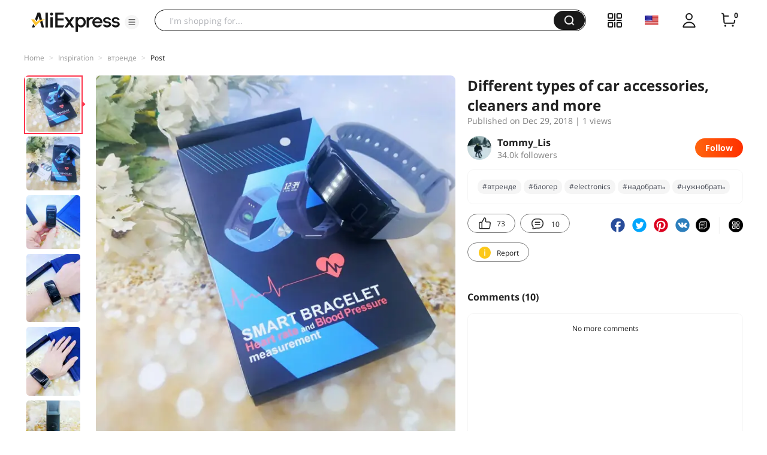

--- FILE ---
content_type: text/html;charset=UTF-8
request_url: https://star.aliexpress.com/post/3000008492629761.html?type=1
body_size: 18354
content:

<!DOCTYPE html><html lang="en"><head><meta name="viewport" content="width=device-width, initial-scale=1.0, minimum-scale=1.0"/><meta name="aplus-exinfo" content="pid=Gnd8nt&amp;site=ae"/><meta name="data-spm" id="dataSpmAId" content="a2g0o"/><meta name="aplus-waiting" content="500"/><meta name="aplus-auto-exp-visible" content="0.2"/><meta name="aplus-auto-exp-duration" content="500"/><meta name="aplus-auto-exp" content="[{&#x27;logkey&#x27;:&#x27;/ae.pc_ctr.statweb_ae_ctr&#x27;,&#x27;tag&#x27;:&#x27;span&#x27;,&#x27;filter&#x27;:&#x27;data-exp-s&#x27;,&#x27;pkgSize&#x27;:10,&#x27;props&#x27;: [&#x27;st_page_id&#x27;,&#x27;ae_project_id&#x27;,&#x27;exp_page&#x27;,&#x27;exp_page_area&#x27;,&#x27;exp_type&#x27;,&#x27;exp_condition&#x27;,&#x27;exp_product&#x27;,&#x27;exp_attribute&#x27;,&#x27;exp_result_cnt&#x27;, &#x27;data-exp-s&#x27;, &#x27;ae_trace&#x27;, &#x27;biz_code&#x27;, &#x27;data-spm-anchor-id&#x27;]},
          {&#x27;logkey&#x27;:&#x27;/ae.pc_ctr.statweb_ae_ctr&#x27;,&#x27;tag&#x27;:&#x27;div&#x27;,&#x27;filter&#x27;:&#x27;data-exp-s&#x27;,&#x27;pkgSize&#x27;:10,&#x27;props&#x27;: [&#x27;st_page_id&#x27;,&#x27;ae_project_id&#x27;,&#x27;exp_page&#x27;,&#x27;exp_page_area&#x27;,&#x27;exp_type&#x27;,&#x27;exp_condition&#x27;,&#x27;exp_product&#x27;,&#x27;exp_attribute&#x27;,&#x27;exp_result_cnt&#x27;, &#x27;data-exp-s&#x27;, &#x27;ae_trace&#x27;, &#x27;biz_code&#x27;, &#x27;data-spm-anchor-id&#x27;]},
          {&#x27;logkey&#x27;:&#x27;/ae.pc_ctr.statweb_ae_ctr&#x27;,&#x27;tag&#x27;:&#x27;a&#x27;,&#x27;filter&#x27;:&#x27;data-exp-s&#x27;,&#x27;pkgSize&#x27;:10,&#x27;props&#x27;: [&#x27;st_page_id&#x27;,&#x27;ae_project_id&#x27;,&#x27;exp_page&#x27;,&#x27;exp_page_area&#x27;,&#x27;exp_type&#x27;,&#x27;exp_condition&#x27;,&#x27;exp_product&#x27;,&#x27;exp_attribute&#x27;,&#x27;exp_result_cnt&#x27;, &#x27;data-exp-s&#x27;, &#x27;ae_trace&#x27;, &#x27;biz_code&#x27;, &#x27;data-spm-anchor-id&#x27;]}
        ]"/><meta name="aplus-auto-clk" content="[
            {&#x27;logkey&#x27;:&#x27;/ae.pc_click.statweb_ae_click&#x27;,&#x27;tag&#x27;:&#x27;a&#x27;,&#x27;filter&#x27;:&#x27;data-clk&#x27;,&#x27;props&#x27;:[&#x27;st_page_id&#x27;,&#x27;ae_project_id&#x27;,&#x27;ae_page_type&#x27;,&#x27;ae_page_area&#x27;,&#x27;ae_button_type&#x27;,&#x27;ae_click_behavior&#x27;,&#x27;ae_object_type&#x27;,&#x27;ae_object_value&#x27;, &#x27;ae_trace&#x27;, &#x27;biz_code&#x27;]},
            {&#x27;logkey&#x27;:&#x27;/ae.pc_click.statweb_ae_click&#x27;,&#x27;tag&#x27;:&#x27;div&#x27;,&#x27;filter&#x27;:&#x27;data-clk&#x27;,&#x27;props&#x27;:[&#x27;st_page_id&#x27;,&#x27;ae_project_id&#x27;,&#x27;ae_page_type&#x27;,&#x27;ae_page_area&#x27;,&#x27;ae_button_type&#x27;,&#x27;ae_click_behavior&#x27;,&#x27;ae_object_type&#x27;,&#x27;ae_object_value&#x27;, &#x27;ae_trace&#x27;, &#x27;biz_code&#x27;]},
            {&#x27;logkey&#x27;:&#x27;/ae.pc_click.statweb_ae_click&#x27;,&#x27;tag&#x27;:&#x27;span&#x27;,&#x27;filter&#x27;:&#x27;data-clk&#x27;,&#x27;props&#x27;:[&#x27;st_page_id&#x27;,&#x27;ae_project_id&#x27;,&#x27;ae_page_type&#x27;,&#x27;ae_page_area&#x27;,&#x27;ae_button_type&#x27;,&#x27;ae_click_behavior&#x27;,&#x27;ae_object_type&#x27;,&#x27;ae_object_value&#x27;, &#x27;ae_trace&#x27;, &#x27;biz_code&#x27;]},
          ]"/><link rel="preconnect dns-prefetch" href="//acs.aliexpress.com"/><link rel="preconnect dns-prefetch" href="//fourier.taobao.com"/><link rel="preconnect dns-prefetch" href="//assets.alicdn.com"/><link rel="preconnect dns-prefetch" href="//g.alicdn.com"/><link rel="preconnect dns-prefetch" href="//ae01.alicdn.com"/><link rel="preconnect dns-prefetch" href="//gj.mmstat.com"/><link rel="preconnect dns-prefetch" href="//sc01.alicdn.com"/><link rel="preconnect dns-prefetch" href="//s.alicdn.com"/><link rel="preconnect dns-prefetch" href="//ae.mmstat.com"/>
      <title>Different types of car accessories, cleaners and more | AliExpress Inspiration</title>
      <meta name="title" content="Different types of car accessories, cleaners and more | AliExpress Inspiration"/>
      
      <meta name="keywords" content="#втрeндe,#блoгep,#electronics,#Aliexpress,#нaдoбpaть,#мой_блог,#нужнобрать,#pекомендую,#надобрать,#bеst_stуlе,#сhinа,#E^Store,#itao_lооk,#аli_lооk,#Аliblоg,#hightech,#совeтую,#USB,#itaо_fashiоn,#electronic,#tablet,#fashiоn_lооk,#китaй,#pекoмендую,#phone"/>
      <meta property="og:type" content="article"/>
      <meta property="og:url" content="https://star.aliexpress.com/post/3000008492629761.html?type=1"/>
      <meta property="og:title" content="Different types of car accessories, cleaners and more | AliExpress Inspiration"/>
      <meta property="og:image" content="" height="" width=""/>
      
      <link rel="canonical" href="https://star.aliexpress.com/post/3000008492629761.html?type=1" />
      <meta name="robots" content="all" />
    <script>(function p(e=!0,t){window._page_config_={loader:{aplus:!0,gdpr:!1}},window._msite_header_config_={diaplays:["BackOrEmpty","CategoryMore","LargeLogo"],actions:["SearchIcon","Account","Shop"]}})(false, {"env":"prod","locale":"en_US","lang":"en","basePath":"ae-dida/content-post2","pathname":"/post/3000008492629761.html","host":"star.aliexpress.com","query":{"type":"1"},"platform":"pc","params":{},"grayRate":40,"crawler":false});</script><meta property="ae:reload_path" content=""/><link rel="stylesheet" type="text/css" href="//assets.aliexpress-media.com/g/ae-dida/content-post2/3.1.3/index.css" crossorigin="anonymous"/><script>window._dida_config_ = {"pageVersion":"29e275bc762c6cb82ad9b811e8b53f26","pageName":"content-post2","data":{}};/*!-->init-data-start--*/
window._dida_config_._init_data_= { data: {"hierarchy":{"root":"root","structure":{"root":["SeoPostDetailsModel_3236","appEnter_3235","SeoPostRecommendModel_3434"]}},"data":{"root":{"id":0,"type":"root","fields":{"response":{"seoMetaTagVO":{"keywords":"#втрeндe,#блoгep,#electronics,#Aliexpress,#нaдoбpaть,#мой_блог,#нужнобрать,#pекомендую,#надобрать,#bеst_stуlе,#сhinа,#E^Store,#itao_lооk,#аli_lооk,#Аliblоg,#hightech,#совeтую,#USB,#itaо_fashiоn,#electronic,#tablet,#fashiоn_lооk,#китaй,#pекoмендую,#phone","title":"Different types of car accessories, cleaners and more | AliExpress Inspiration","class":"com.aliexpress.ugcopen.vo.label.SeoMetaTagVO"},"memberseq":916566761,"subPostVOList":[{"type":1,"rank":0,"imageMediaVO":{"bigImageUrl":"https://ae-pic-a1.aliexpress-media.com/kf/UTB8ss23mFfJXKJkSamHq6zLyVXai.jpg","imageUrl":"https://ae-pic-a1.aliexpress-media.com/kf/UTB8ss23mFfJXKJkSamHq6zLyVXai.jpg","width":0,"class":"com.aliexpress.ugcopen.vo.ImageMediaVO","height":0},"class":"com.aliexpress.ugcopen.vo.SubPostVO"},{"type":0,"textMediaVO":{"translatedContent":"Fitness bracelet f1 from the store#E^Store-It is a choice of stylish, sports people who want to control their life and their health!🔝⌚✨👍","class":"com.aliexpress.ugcopen.vo.TextMediaVO","content":"Фитнес браслет F1 из магазина #E^Store - это выбор стильных, спортивных людей, которые хотят контролировать свою жизнь и свое здоровье! 🔝⌚✨👍    "},"rank":0,"class":"com.aliexpress.ugcopen.vo.SubPostVO"},{"type":1,"rank":0,"imageMediaVO":{"bigImageUrl":"https://ae-pic-a1.aliexpress-media.com/kf/UTB8A.wNGqrFXKJk43Ovq6ybnpXas.jpg","imageUrl":"https://ae-pic-a1.aliexpress-media.com/kf/UTB8A.wNGqrFXKJk43Ovq6ybnpXas.jpg","width":0,"class":"com.aliexpress.ugcopen.vo.ImageMediaVO","height":0},"class":"com.aliexpress.ugcopen.vo.SubPostVO"},{"type":0,"textMediaVO":{"translatedContent":"Best choice, thanks to a variety of built-in sensors and quality performance! You will always know what distance has passed, how fast your heart beats and what time it is.⌚💓🏃","class":"com.aliexpress.ugcopen.vo.TextMediaVO","content":"Лучший выбор, благодаря множеству встроенных датчиков и качественному исполнению! Вы всегда будете в курсе какое расстояние прошли, насколько быстро бьется ваше сердце и который сейчас час. ⌚💓🏃    "},"rank":0,"class":"com.aliexpress.ugcopen.vo.SubPostVO"},{"type":1,"rank":0,"imageMediaVO":{"bigImageUrl":"https://ae-pic-a1.aliexpress-media.com/kf/UTB8KlmzGgQydeJk43PUq6AyQpXao.jpg","imageUrl":"https://ae-pic-a1.aliexpress-media.com/kf/UTB8KlmzGgQydeJk43PUq6AyQpXao.jpg","width":0,"class":"com.aliexpress.ugcopen.vo.ImageMediaVO","height":0},"class":"com.aliexpress.ugcopen.vo.SubPostVO"},{"type":0,"textMediaVO":{"translatedContent":"Modern technology responds to your movement, so when you raise your hand, the display will display the current time.⌚With the new hardware platform, every step of you will be accurately tracked by the device and you will always be aware of the distance you have passed in the day.🏃","class":"com.aliexpress.ugcopen.vo.TextMediaVO","content":"Современные технологии реагируют на ваше движение, поэтому, когда вы будете поднимать руку, на дисплее отобразится текущее время.⌚ С помощью новой аппаратной платформы, каждый ваш шаг будет с точностью отслежен устройством, и Вы всегда будете в курсе какое расстояние вы прошли за день. 🏃    "},"rank":0,"class":"com.aliexpress.ugcopen.vo.SubPostVO"},{"type":1,"rank":0,"imageMediaVO":{"bigImageUrl":"https://ae-pic-a1.aliexpress-media.com/kf/UTB819bKmHnJXKJkSahGq6xhzFXaq.jpg","imageUrl":"https://ae-pic-a1.aliexpress-media.com/kf/UTB819bKmHnJXKJkSahGq6xhzFXaq.jpg","width":792,"class":"com.aliexpress.ugcopen.vo.ImageMediaVO","height":1000},"class":"com.aliexpress.ugcopen.vo.SubPostVO"},{"type":0,"textMediaVO":{"translatedContent":"The bracelet has a degree of protection against water and dust ip67 (the body is dust-proof and provides protection against sea waves and water jets, while immersing the body in water can be briefly at a depth of not more than a meter)💧And connects to smartphones on both ios and android platform.📲","class":"com.aliexpress.ugcopen.vo.TextMediaVO","content":"Браслет имеет степень защиты от воды и пыли IP67 (корпус пыленепроницаемый и предоставляет защиту от морских волн и водяных струй, при этом погружать корпус в воду можно кратковременно на глубину не более метра)💧 и подключается к смартфонам как на iOS, так и Android платформе. 📲    "},"rank":0,"class":"com.aliexpress.ugcopen.vo.SubPostVO"},{"type":1,"rank":0,"imageMediaVO":{"bigImageUrl":"https://ae-pic-a1.aliexpress-media.com/kf/UTB8sgDQmMnJXKJkSaelq6xUzXXas.jpg","imageUrl":"https://ae-pic-a1.aliexpress-media.com/kf/UTB8sgDQmMnJXKJkSaelq6xUzXXas.jpg","width":786,"class":"com.aliexpress.ugcopen.vo.ImageMediaVO","height":1000},"class":"com.aliexpress.ugcopen.vo.SubPostVO"},{"type":0,"textMediaVO":{"translatedContent":"Has a rectangular oled touch display and silicone strap in stylish colors (black, red, gray and blue). I liked the gray one the most.🌈","class":"com.aliexpress.ugcopen.vo.TextMediaVO","content":"Имеет прямоугольный сенсорный OLED дисплей и силиконовый ремешок  в стильных расцветках (черной, красной, серой и голубой). Мне больше всего понравилась серая. 🌈    "},"rank":0,"class":"com.aliexpress.ugcopen.vo.SubPostVO"},{"type":1,"rank":0,"imageMediaVO":{"bigImageUrl":"https://ae-pic-a1.aliexpress-media.com/kf/UTB8NMoBGCnEXKJk43Ubq6zLppXaC.jpg","imageUrl":"https://ae-pic-a1.aliexpress-media.com/kf/UTB8NMoBGCnEXKJk43Ubq6zLppXaC.jpg","width":0,"class":"com.aliexpress.ugcopen.vo.ImageMediaVO","height":0},"class":"com.aliexpress.ugcopen.vo.SubPostVO"},{"type":0,"textMediaVO":{"translatedContent":"The menu is controlled by one touch button located on the bottom side of the display. The button is surrounded by a gray frame.✅","class":"com.aliexpress.ugcopen.vo.TextMediaVO","content":"Управление меню происходит с помощью одной сенсорной кнопки, расположенной на нижней стороне дисплея. Кнопка обведена серой рамкой. ✅    "},"rank":0,"class":"com.aliexpress.ugcopen.vo.SubPostVO"},{"type":1,"rank":0,"imageMediaVO":{"bigImageUrl":"https://ae-pic-a1.aliexpress-media.com/kf/UTB8Z6LVmFPJXKJkSahVq6xyzFXa4.jpg","imageUrl":"https://ae-pic-a1.aliexpress-media.com/kf/UTB8Z6LVmFPJXKJkSahVq6xyzFXa4.jpg","width":0,"class":"com.aliexpress.ugcopen.vo.ImageMediaVO","height":0},"class":"com.aliexpress.ugcopen.vo.SubPostVO"},{"type":0,"textMediaVO":{"translatedContent":"Externally, the bracelet looks very stylish-a neat display with a diagonal of 0.66 inches, smoothly turning on both sides into a strap made of perforated silicone on the outside. On the inside of the display there are sensors and holes for the charger.✅✅✅","class":"com.aliexpress.ugcopen.vo.TextMediaVO","content":"Внешне браслет смотрится очень стильно – аккуратный дисплей с диагональю 0.66 дюйма, плавно переходящий с двух сторон в ремешок, выполненный из перфорированного с внешней стороны силикона. С внутренней стороны дисплея находятся датчики и отверстия  для зарядного устройства. ✅✅✅    "},"rank":0,"class":"com.aliexpress.ugcopen.vo.SubPostVO"},{"type":1,"rank":0,"imageMediaVO":{"bigImageUrl":"https://ae-pic-a1.aliexpress-media.com/kf/UTB8a3LQmMnJXKJkSaelq6xUzXXas.jpg","imageUrl":"https://ae-pic-a1.aliexpress-media.com/kf/UTB8a3LQmMnJXKJkSaelq6xUzXXas.jpg","width":0,"class":"com.aliexpress.ugcopen.vo.ImageMediaVO","height":0},"class":"com.aliexpress.ugcopen.vo.SubPostVO"},{"type":0,"textMediaVO":{"translatedContent":"Function:\nCounting calories\nControl sleep\nPedometer\nHeart Rate Monitor\nBlood Pressure Sensor\nПройденная distance\nSPO2H Blo Oxygen\nHeart rate, etc.","class":"com.aliexpress.ugcopen.vo.TextMediaVO","content":"Функции:\nПодсчет калорий\nКонтроль сна\nШагометр\nПульсометр\nДатчик кровяного давления\nПройденная дистанция\nSPO2H Blo Oxygen\nСердечный ритм и др.    "},"rank":0,"class":"com.aliexpress.ugcopen.vo.SubPostVO"},{"type":1,"rank":0,"imageMediaVO":{"bigImageUrl":"https://ae-pic-a1.aliexpress-media.com/kf/UTB8D4_RmSbIXKJkSaefq6yasXXaa.jpg","imageUrl":"https://ae-pic-a1.aliexpress-media.com/kf/UTB8D4_RmSbIXKJkSaefq6yasXXaa.jpg","width":0,"class":"com.aliexpress.ugcopen.vo.ImageMediaVO","height":0},"class":"com.aliexpress.ugcopen.vo.SubPostVO"},{"type":0,"textMediaVO":{"translatedContent":"Characteristics Of:\nBluetooth version: bluetooth 4.0\nWaterproof rating: ip67\nScreen type: oled\nCompatible os: android, ios\nBattery capacity: 80 mah\nPower supply: built-in battery\nSize: 235mm * 19mm\n\nSmart watches really liked! With pleasure i recommend!😍😍😍","class":"com.aliexpress.ugcopen.vo.TextMediaVO","content":"Характеристики:\nВерсия Bluetooth: Bluetooth 4.0\nВодонепроницаемый рейтинг: IP67\nТип экрана: OLED\nСовместимые ОС: Android, IOS\nЕмкость батареи: 80mAh\nПитание: встроенный аккумулятор\nРазмеры: 235 мм  * 19 мм \n\nСмарт-часы очень понравились! С удовольствием рекомендую! 😍😍😍    "},"rank":0,"class":"com.aliexpress.ugcopen.vo.SubPostVO"},{"type":1,"rank":0,"imageMediaVO":{"bigImageUrl":"https://ae-pic-a1.aliexpress-media.com/kf/UTB8BjTVmFPJXKJkSahVq6xyzFXar.jpg","imageUrl":"https://ae-pic-a1.aliexpress-media.com/kf/UTB8BjTVmFPJXKJkSahVq6xyzFXar.jpg","width":0,"class":"com.aliexpress.ugcopen.vo.ImageMediaVO","height":0},"class":"com.aliexpress.ugcopen.vo.SubPostVO"},{"type":0,"textMediaVO":{"translatedContent":"#pекoмендую #совeтую #надобрать #нужнобрать #мой_блог #сhinа #Aliexpress  #китaй #pекомендую #втрeндe #блoгep #fashiоn_lооk #нaдoбpaть #нaдoбpaть #itao_lооk  #аli_lооk #bеst_stуlе  #Аliblоg #itaо_fashiоn    ","class":"com.aliexpress.ugcopen.vo.TextMediaVO","content":"#pекoмендую #совeтую #надобрать #нужнобрать #мой_блог #сhinа #Aliexpress  #китaй #pекомендую #втрeндe #блoгep #fashiоn_lооk #нaдoбpaть #нaдoбpaть #itao_lооk  #аli_lооk #bеst_stуlе  #Аliblоg #itaо_fashiоn    "},"rank":0,"class":"com.aliexpress.ugcopen.vo.SubPostVO"}],"likeCount":73,"features":{},"supportShare":true,"viewCountText":"1 views","postId":3000008492629761,"commentCount":10,"mediaMaxHeight":1000,"likeCountText":"73","likeByMe":false,"shareUrl":"aecmd://webapp/share?url=https%3A%2F%2Fstar.aliexpress.com%2Fpost%2F3000008492629761%3Ftype%3D1%26detailStyle%3D1\u0026useCustomType=2\u0026bizType=FeedPostDetail\u0026spreadType=images\u0026title=See more shopping ideas on Feed\n#Aliexpressfeed\u0026content=See more shopping ideas on Feed\n#Aliexpressfeed\u0026imageUrl=UTB8ss23mFfJXKJkSamHq6zLyVXai.jpg","commentVOList":[],"hashTagList":["#втрeндe","#блoгep","#electronics","#Aliexpress","#нaдoбpaть","#мой_блог","#нужнобрать","#pекомендую","#надобрать","#bеst_stуlе","#сhinа","#E^Store","#itao_lооk","#аli_lооk","#Аliblоg","#hightech","#совeтую","#USB","#itaо_fashiоn","#electronic","#tablet","#fashiоn_lооk","#китaй","#pекoмендую","#phone"],"status":0,"hashTagMap":{"#втрeндe":"471672","#блoгep":"50001468710","#electronics":"50001676857","#Aliexpress":"null","#нaдoбpaть":"634105","#мой_блог":"null","#нужнобрать":"516813","#pекомендую":"null","#надобрать":"621952","#bеst_stуlе":"4133","#сhinа":"455879","#E^Store":"7259","#itao_lооk":"null","#аli_lооk":"446673","#Аliblоg":"null","#hightech":"null","#совeтую":"449944","#USB":"null","#itaо_fashiоn":"9311","#electronic":"591669","#tablet":"null","#fashiоn_lооk":"437417","#китaй":"null","#pекoмендую":"15229","#phone":"null"},"relatedHashTagList":[{"hashtagId":567125,"detailUrl":"https://star.aliexpress.com/hashtag/567125.html","class":"com.aliexpress.ugcopen.vo.PostHashtagVO","hashtag":"#fashionlook"},{"hashtagId":573784,"detailUrl":"https://star.aliexpress.com/hashtag/573784.html","class":"com.aliexpress.ugcopen.vo.PostHashtagVO","hashtag":"#health"},{"hashtagId":419456,"detailUrl":"https://star.aliexpress.com/hashtag/419456.html","class":"com.aliexpress.ugcopen.vo.PostHashtagVO","hashtag":"#lovefashion"},{"hashtagId":484200,"detailUrl":"https://star.aliexpress.com/hashtag/484200.html","class":"com.aliexpress.ugcopen.vo.PostHashtagVO","hashtag":"#mamapost"},{"hashtagId":240202,"detailUrl":"https://star.aliexpress.com/hashtag/240202.html","class":"com.aliexpress.ugcopen.vo.PostHashtagVO","hashtag":"#my_fashion"},{"hashtagId":2667,"detailUrl":"https://star.aliexpress.com/hashtag/2667.html","class":"com.aliexpress.ugcopen.vo.PostHashtagVO","hashtag":"#quality"},{"hashtagId":280241,"detailUrl":"https://star.aliexpress.com/hashtag/280241.html","class":"com.aliexpress.ugcopen.vo.PostHashtagVO","hashtag":"#RECOMMENDED"},{"hashtagId":439510,"detailUrl":"https://star.aliexpress.com/hashtag/439510.html","class":"com.aliexpress.ugcopen.vo.PostHashtagVO","hashtag":"#cosmetics"},{"hashtagId":50001375083,"detailUrl":"https://star.aliexpress.com/hashtag/50001375083.html","class":"com.aliexpress.ugcopen.vo.PostHashtagVO","hashtag":"#s925"},{"hashtagId":591757,"detailUrl":"https://star.aliexpress.com/hashtag/591757.html","class":"com.aliexpress.ugcopen.vo.PostHashtagVO","hashtag":"#fashion "},{"hashtagId":428195,"detailUrl":"https://star.aliexpress.com/hashtag/428195.html","class":"com.aliexpress.ugcopen.vo.PostHashtagVO","hashtag":"#kids"},{"hashtagId":508760,"detailUrl":"https://star.aliexpress.com/hashtag/508760.html","class":"com.aliexpress.ugcopen.vo.PostHashtagVO","hashtag":"#MakeUp"},{"hashtagId":294006,"detailUrl":"https://star.aliexpress.com/hashtag/294006.html","class":"com.aliexpress.ugcopen.vo.PostHashtagVO","hashtag":"autumn"},{"hashtagId":6000013788004,"detailUrl":"https://star.aliexpress.com/hashtag/6000013788004.html","class":"com.aliexpress.ugcopen.vo.PostHashtagVO","hashtag":"homehacks "},{"hashtagId":451528,"detailUrl":"https://star.aliexpress.com/hashtag/451528.html","class":"com.aliexpress.ugcopen.vo.PostHashtagVO","hashtag":"#summer_look"},{"hashtagId":513578,"detailUrl":"https://star.aliexpress.com/hashtag/513578.html","class":"com.aliexpress.ugcopen.vo.PostHashtagVO","hashtag":"#watches"},{"hashtagId":568836,"detailUrl":"https://star.aliexpress.com/hashtag/568836.html","class":"com.aliexpress.ugcopen.vo.PostHashtagVO","hashtag":"#aliexpress"},{"hashtagId":566122,"detailUrl":"https://star.aliexpress.com/hashtag/566122.html","class":"com.aliexpress.ugcopen.vo.PostHashtagVO","hashtag":"#aliexpress."},{"hashtagId":417797,"detailUrl":"https://star.aliexpress.com/hashtag/417797.html","class":"com.aliexpress.ugcopen.vo.PostHashtagVO","hashtag":"#beauty_care"},{"hashtagId":439460,"detailUrl":"https://star.aliexpress.com/hashtag/439460.html","class":"com.aliexpress.ugcopen.vo.PostHashtagVO","hashtag":"#brush"},{"hashtagId":8000003465018,"detailUrl":"https://star.aliexpress.com/hashtag/8000003465018.html","class":"com.aliexpress.ugcopen.vo.PostHashtagVO","hashtag":"SurprisingShoppingIdeas"},{"hashtagId":436723,"detailUrl":"https://star.aliexpress.com/hashtag/436723.html","class":"com.aliexpress.ugcopen.vo.PostHashtagVO","hashtag":"#bodycon"},{"hashtagId":437070,"detailUrl":"https://star.aliexpress.com/hashtag/437070.html","class":"com.aliexpress.ugcopen.vo.PostHashtagVO","hashtag":"#daily_look,"},{"hashtagId":50001366535,"detailUrl":"https://star.aliexpress.com/hashtag/50001366535.html","class":"com.aliexpress.ugcopen.vo.PostHashtagVO","hashtag":"#daybyday"},{"hashtagId":507724,"detailUrl":"https://star.aliexpress.com/hashtag/507724.html","class":"com.aliexpress.ugcopen.vo.PostHashtagVO","hashtag":"#dresstoimpress"},{"hashtagId":505431,"detailUrl":"https://star.aliexpress.com/hashtag/505431.html","class":"com.aliexpress.ugcopen.vo.PostHashtagVO","hashtag":"#good"},{"hashtagId":418891,"detailUrl":"https://star.aliexpress.com/hashtag/418891.html","class":"com.aliexpress.ugcopen.vo.PostHashtagVO","hashtag":"#good_buy"},{"hashtagId":428028,"detailUrl":"https://star.aliexpress.com/hashtag/428028.html","class":"com.aliexpress.ugcopen.vo.PostHashtagVO","hashtag":"#hoodie"},{"hashtagId":505803,"detailUrl":"https://star.aliexpress.com/hashtag/505803.html","class":"com.aliexpress.ugcopen.vo.PostHashtagVO","hashtag":"#kid"},{"hashtagId":440696,"detailUrl":"https://star.aliexpress.com/hashtag/440696.html","class":"com.aliexpress.ugcopen.vo.PostHashtagVO","hashtag":"#lips"}],"detailStyle":1,"title":"Different types of car accessories, cleaners and more","locale":"ru_RU","commentCountText":"10","repostCount":0,"viewCount":1,"repostCountText":"","inverseFeedback":{"reportUrl":"https://m.aliexpress.com/p/complaint-center/index.html#/complaint/reportContent_notlogin?reportType=FEED\u0026feedId=3000008492629761\u0026_lang=en_US","class":"com.aliexpress.ugcopen.vo.InverseFeedbackVO"},"postAuthorVO":{"followedByMe":false,"nickName":"Tommy_Lis","memberSnapshotVO":{"country":"AR","gender":"F","fansCount":33960,"followedByMe":false,"class":"com.aliexpress.ugcopen.vo.MemberSnapshotVO","memberCode":"42zWXKEarzNGYoO","memberSeq":0,"nickName":"Tommy_Lis","avatar":"https://ae-pic-a1.aliexpress-media.com/kf/UTB8ITJhi22JXKJkSanrq6y3lVXaF.jpg"},"followCountText":"34.0k followers","avatar":"https://ae-pic-a1.aliexpress-media.com/kf/UTB8ITJhi22JXKJkSanrq6y3lVXaF.jpg","userType":10,"class":"com.aliexpress.ugcopen.vo.AuthorVO"},"apptype":1,"localeGroup":"ru","createTime":1546118707151,"costTime":239,"crawler":false},"seoLabels":"\n      \u003ctitle\u003eDifferent types of car accessories, cleaners and more | AliExpress Inspiration\u003c/title\u003e\n      \u003cmeta name=\"title\" content=\"Different types of car accessories, cleaners and more | AliExpress Inspiration\"/\u003e\n      \n      \u003cmeta name=\"keywords\" content=\"#втрeндe,#блoгep,#electronics,#Aliexpress,#нaдoбpaть,#мой_блог,#нужнобрать,#pекомендую,#надобрать,#bеst_stуlе,#сhinа,#E^Store,#itao_lооk,#аli_lооk,#Аliblоg,#hightech,#совeтую,#USB,#itaо_fashiоn,#electronic,#tablet,#fashiоn_lооk,#китaй,#pекoмендую,#phone\"/\u003e\n      \u003cmeta property=\"og:type\" content=\"article\"/\u003e\n      \u003cmeta property=\"og:url\" content=\"https://star.aliexpress.com/post/3000008492629761.html?type=1\"/\u003e\n      \u003cmeta property=\"og:title\" content=\"Different types of car accessories, cleaners and more | AliExpress Inspiration\"/\u003e\n      \u003cmeta property=\"og:image\" content=\"\" height=\"\" width=\"\"/\u003e\n      \n      \u003clink rel=\"canonical\" href=\"https://star.aliexpress.com/post/3000008492629761.html?type=1\" /\u003e\n      \u003cmeta name=\"robots\" content=\"all\" /\u003e\n    ","preloadImageLink":""}},"SeoPostDetailsModel_3236":{"id":3236,"type":"SeoPostDetailsModel","fields":{"response":{"seoMetaTagVO":{"keywords":"#втрeндe,#блoгep,#electronics,#Aliexpress,#нaдoбpaть,#мой_блог,#нужнобрать,#pекомендую,#надобрать,#bеst_stуlе,#сhinа,#E^Store,#itao_lооk,#аli_lооk,#Аliblоg,#hightech,#совeтую,#USB,#itaо_fashiоn,#electronic,#tablet,#fashiоn_lооk,#китaй,#pекoмендую,#phone","title":"Different types of car accessories, cleaners and more | AliExpress Inspiration","class":"com.aliexpress.ugcopen.vo.label.SeoMetaTagVO"},"memberseq":916566761,"subPostVOList":[{"type":1,"rank":0,"imageMediaVO":{"bigImageUrl":"https://ae-pic-a1.aliexpress-media.com/kf/UTB8ss23mFfJXKJkSamHq6zLyVXai.jpg","imageUrl":"https://ae-pic-a1.aliexpress-media.com/kf/UTB8ss23mFfJXKJkSamHq6zLyVXai.jpg","width":0,"class":"com.aliexpress.ugcopen.vo.ImageMediaVO","height":0},"class":"com.aliexpress.ugcopen.vo.SubPostVO"},{"type":0,"textMediaVO":{"translatedContent":"Fitness bracelet f1 from the store#E^Store-It is a choice of stylish, sports people who want to control their life and their health!🔝⌚✨👍","class":"com.aliexpress.ugcopen.vo.TextMediaVO","content":"Фитнес браслет F1 из магазина #E^Store - это выбор стильных, спортивных людей, которые хотят контролировать свою жизнь и свое здоровье! 🔝⌚✨👍    "},"rank":0,"class":"com.aliexpress.ugcopen.vo.SubPostVO"},{"type":1,"rank":0,"imageMediaVO":{"bigImageUrl":"https://ae-pic-a1.aliexpress-media.com/kf/UTB8A.wNGqrFXKJk43Ovq6ybnpXas.jpg","imageUrl":"https://ae-pic-a1.aliexpress-media.com/kf/UTB8A.wNGqrFXKJk43Ovq6ybnpXas.jpg","width":0,"class":"com.aliexpress.ugcopen.vo.ImageMediaVO","height":0},"class":"com.aliexpress.ugcopen.vo.SubPostVO"},{"type":0,"textMediaVO":{"translatedContent":"Best choice, thanks to a variety of built-in sensors and quality performance! You will always know what distance has passed, how fast your heart beats and what time it is.⌚💓🏃","class":"com.aliexpress.ugcopen.vo.TextMediaVO","content":"Лучший выбор, благодаря множеству встроенных датчиков и качественному исполнению! Вы всегда будете в курсе какое расстояние прошли, насколько быстро бьется ваше сердце и который сейчас час. ⌚💓🏃    "},"rank":0,"class":"com.aliexpress.ugcopen.vo.SubPostVO"},{"type":1,"rank":0,"imageMediaVO":{"bigImageUrl":"https://ae-pic-a1.aliexpress-media.com/kf/UTB8KlmzGgQydeJk43PUq6AyQpXao.jpg","imageUrl":"https://ae-pic-a1.aliexpress-media.com/kf/UTB8KlmzGgQydeJk43PUq6AyQpXao.jpg","width":0,"class":"com.aliexpress.ugcopen.vo.ImageMediaVO","height":0},"class":"com.aliexpress.ugcopen.vo.SubPostVO"},{"type":0,"textMediaVO":{"translatedContent":"Modern technology responds to your movement, so when you raise your hand, the display will display the current time.⌚With the new hardware platform, every step of you will be accurately tracked by the device and you will always be aware of the distance you have passed in the day.🏃","class":"com.aliexpress.ugcopen.vo.TextMediaVO","content":"Современные технологии реагируют на ваше движение, поэтому, когда вы будете поднимать руку, на дисплее отобразится текущее время.⌚ С помощью новой аппаратной платформы, каждый ваш шаг будет с точностью отслежен устройством, и Вы всегда будете в курсе какое расстояние вы прошли за день. 🏃    "},"rank":0,"class":"com.aliexpress.ugcopen.vo.SubPostVO"},{"type":1,"rank":0,"imageMediaVO":{"bigImageUrl":"https://ae-pic-a1.aliexpress-media.com/kf/UTB819bKmHnJXKJkSahGq6xhzFXaq.jpg","imageUrl":"https://ae-pic-a1.aliexpress-media.com/kf/UTB819bKmHnJXKJkSahGq6xhzFXaq.jpg","width":792,"class":"com.aliexpress.ugcopen.vo.ImageMediaVO","height":1000},"class":"com.aliexpress.ugcopen.vo.SubPostVO"},{"type":0,"textMediaVO":{"translatedContent":"The bracelet has a degree of protection against water and dust ip67 (the body is dust-proof and provides protection against sea waves and water jets, while immersing the body in water can be briefly at a depth of not more than a meter)💧And connects to smartphones on both ios and android platform.📲","class":"com.aliexpress.ugcopen.vo.TextMediaVO","content":"Браслет имеет степень защиты от воды и пыли IP67 (корпус пыленепроницаемый и предоставляет защиту от морских волн и водяных струй, при этом погружать корпус в воду можно кратковременно на глубину не более метра)💧 и подключается к смартфонам как на iOS, так и Android платформе. 📲    "},"rank":0,"class":"com.aliexpress.ugcopen.vo.SubPostVO"},{"type":1,"rank":0,"imageMediaVO":{"bigImageUrl":"https://ae-pic-a1.aliexpress-media.com/kf/UTB8sgDQmMnJXKJkSaelq6xUzXXas.jpg","imageUrl":"https://ae-pic-a1.aliexpress-media.com/kf/UTB8sgDQmMnJXKJkSaelq6xUzXXas.jpg","width":786,"class":"com.aliexpress.ugcopen.vo.ImageMediaVO","height":1000},"class":"com.aliexpress.ugcopen.vo.SubPostVO"},{"type":0,"textMediaVO":{"translatedContent":"Has a rectangular oled touch display and silicone strap in stylish colors (black, red, gray and blue). I liked the gray one the most.🌈","class":"com.aliexpress.ugcopen.vo.TextMediaVO","content":"Имеет прямоугольный сенсорный OLED дисплей и силиконовый ремешок  в стильных расцветках (черной, красной, серой и голубой). Мне больше всего понравилась серая. 🌈    "},"rank":0,"class":"com.aliexpress.ugcopen.vo.SubPostVO"},{"type":1,"rank":0,"imageMediaVO":{"bigImageUrl":"https://ae-pic-a1.aliexpress-media.com/kf/UTB8NMoBGCnEXKJk43Ubq6zLppXaC.jpg","imageUrl":"https://ae-pic-a1.aliexpress-media.com/kf/UTB8NMoBGCnEXKJk43Ubq6zLppXaC.jpg","width":0,"class":"com.aliexpress.ugcopen.vo.ImageMediaVO","height":0},"class":"com.aliexpress.ugcopen.vo.SubPostVO"},{"type":0,"textMediaVO":{"translatedContent":"The menu is controlled by one touch button located on the bottom side of the display. The button is surrounded by a gray frame.✅","class":"com.aliexpress.ugcopen.vo.TextMediaVO","content":"Управление меню происходит с помощью одной сенсорной кнопки, расположенной на нижней стороне дисплея. Кнопка обведена серой рамкой. ✅    "},"rank":0,"class":"com.aliexpress.ugcopen.vo.SubPostVO"},{"type":1,"rank":0,"imageMediaVO":{"bigImageUrl":"https://ae-pic-a1.aliexpress-media.com/kf/UTB8Z6LVmFPJXKJkSahVq6xyzFXa4.jpg","imageUrl":"https://ae-pic-a1.aliexpress-media.com/kf/UTB8Z6LVmFPJXKJkSahVq6xyzFXa4.jpg","width":0,"class":"com.aliexpress.ugcopen.vo.ImageMediaVO","height":0},"class":"com.aliexpress.ugcopen.vo.SubPostVO"},{"type":0,"textMediaVO":{"translatedContent":"Externally, the bracelet looks very stylish-a neat display with a diagonal of 0.66 inches, smoothly turning on both sides into a strap made of perforated silicone on the outside. On the inside of the display there are sensors and holes for the charger.✅✅✅","class":"com.aliexpress.ugcopen.vo.TextMediaVO","content":"Внешне браслет смотрится очень стильно – аккуратный дисплей с диагональю 0.66 дюйма, плавно переходящий с двух сторон в ремешок, выполненный из перфорированного с внешней стороны силикона. С внутренней стороны дисплея находятся датчики и отверстия  для зарядного устройства. ✅✅✅    "},"rank":0,"class":"com.aliexpress.ugcopen.vo.SubPostVO"},{"type":1,"rank":0,"imageMediaVO":{"bigImageUrl":"https://ae-pic-a1.aliexpress-media.com/kf/UTB8a3LQmMnJXKJkSaelq6xUzXXas.jpg","imageUrl":"https://ae-pic-a1.aliexpress-media.com/kf/UTB8a3LQmMnJXKJkSaelq6xUzXXas.jpg","width":0,"class":"com.aliexpress.ugcopen.vo.ImageMediaVO","height":0},"class":"com.aliexpress.ugcopen.vo.SubPostVO"},{"type":0,"textMediaVO":{"translatedContent":"Function:\nCounting calories\nControl sleep\nPedometer\nHeart Rate Monitor\nBlood Pressure Sensor\nПройденная distance\nSPO2H Blo Oxygen\nHeart rate, etc.","class":"com.aliexpress.ugcopen.vo.TextMediaVO","content":"Функции:\nПодсчет калорий\nКонтроль сна\nШагометр\nПульсометр\nДатчик кровяного давления\nПройденная дистанция\nSPO2H Blo Oxygen\nСердечный ритм и др.    "},"rank":0,"class":"com.aliexpress.ugcopen.vo.SubPostVO"},{"type":1,"rank":0,"imageMediaVO":{"bigImageUrl":"https://ae-pic-a1.aliexpress-media.com/kf/UTB8D4_RmSbIXKJkSaefq6yasXXaa.jpg","imageUrl":"https://ae-pic-a1.aliexpress-media.com/kf/UTB8D4_RmSbIXKJkSaefq6yasXXaa.jpg","width":0,"class":"com.aliexpress.ugcopen.vo.ImageMediaVO","height":0},"class":"com.aliexpress.ugcopen.vo.SubPostVO"},{"type":0,"textMediaVO":{"translatedContent":"Characteristics Of:\nBluetooth version: bluetooth 4.0\nWaterproof rating: ip67\nScreen type: oled\nCompatible os: android, ios\nBattery capacity: 80 mah\nPower supply: built-in battery\nSize: 235mm * 19mm\n\nSmart watches really liked! With pleasure i recommend!😍😍😍","class":"com.aliexpress.ugcopen.vo.TextMediaVO","content":"Характеристики:\nВерсия Bluetooth: Bluetooth 4.0\nВодонепроницаемый рейтинг: IP67\nТип экрана: OLED\nСовместимые ОС: Android, IOS\nЕмкость батареи: 80mAh\nПитание: встроенный аккумулятор\nРазмеры: 235 мм  * 19 мм \n\nСмарт-часы очень понравились! С удовольствием рекомендую! 😍😍😍    "},"rank":0,"class":"com.aliexpress.ugcopen.vo.SubPostVO"},{"type":1,"rank":0,"imageMediaVO":{"bigImageUrl":"https://ae-pic-a1.aliexpress-media.com/kf/UTB8BjTVmFPJXKJkSahVq6xyzFXar.jpg","imageUrl":"https://ae-pic-a1.aliexpress-media.com/kf/UTB8BjTVmFPJXKJkSahVq6xyzFXar.jpg","width":0,"class":"com.aliexpress.ugcopen.vo.ImageMediaVO","height":0},"class":"com.aliexpress.ugcopen.vo.SubPostVO"},{"type":0,"textMediaVO":{"translatedContent":"#pекoмендую #совeтую #надобрать #нужнобрать #мой_блог #сhinа #Aliexpress  #китaй #pекомендую #втрeндe #блoгep #fashiоn_lооk #нaдoбpaть #нaдoбpaть #itao_lооk  #аli_lооk #bеst_stуlе  #Аliblоg #itaо_fashiоn    ","class":"com.aliexpress.ugcopen.vo.TextMediaVO","content":"#pекoмендую #совeтую #надобрать #нужнобрать #мой_блог #сhinа #Aliexpress  #китaй #pекомендую #втрeндe #блoгep #fashiоn_lооk #нaдoбpaть #нaдoбpaть #itao_lооk  #аli_lооk #bеst_stуlе  #Аliblоg #itaо_fashiоn    "},"rank":0,"class":"com.aliexpress.ugcopen.vo.SubPostVO"}],"likeCount":73,"features":{},"supportShare":true,"viewCountText":"1 views","postId":3000008492629761,"commentCount":10,"mediaMaxHeight":1000,"likeCountText":"73","likeByMe":false,"shareUrl":"aecmd://webapp/share?url=https%3A%2F%2Fstar.aliexpress.com%2Fpost%2F3000008492629761%3Ftype%3D1%26detailStyle%3D1\u0026useCustomType=2\u0026bizType=FeedPostDetail\u0026spreadType=images\u0026title=See more shopping ideas on Feed\n#Aliexpressfeed\u0026content=See more shopping ideas on Feed\n#Aliexpressfeed\u0026imageUrl=UTB8ss23mFfJXKJkSamHq6zLyVXai.jpg","commentVOList":[],"hashTagList":["#втрeндe","#блoгep","#electronics","#Aliexpress","#нaдoбpaть","#мой_блог","#нужнобрать","#pекомендую","#надобрать","#bеst_stуlе","#сhinа","#E^Store","#itao_lооk","#аli_lооk","#Аliblоg","#hightech","#совeтую","#USB","#itaо_fashiоn","#electronic","#tablet","#fashiоn_lооk","#китaй","#pекoмендую","#phone"],"status":0,"hashTagMap":{"#втрeндe":"471672","#блoгep":"50001468710","#electronics":"50001676857","#Aliexpress":"null","#нaдoбpaть":"634105","#мой_блог":"null","#нужнобрать":"516813","#pекомендую":"null","#надобрать":"621952","#bеst_stуlе":"4133","#сhinа":"455879","#E^Store":"7259","#itao_lооk":"null","#аli_lооk":"446673","#Аliblоg":"null","#hightech":"null","#совeтую":"449944","#USB":"null","#itaо_fashiоn":"9311","#electronic":"591669","#tablet":"null","#fashiоn_lооk":"437417","#китaй":"null","#pекoмендую":"15229","#phone":"null"},"relatedHashTagList":[{"hashtagId":567125,"detailUrl":"https://star.aliexpress.com/hashtag/567125.html","class":"com.aliexpress.ugcopen.vo.PostHashtagVO","hashtag":"#fashionlook"},{"hashtagId":573784,"detailUrl":"https://star.aliexpress.com/hashtag/573784.html","class":"com.aliexpress.ugcopen.vo.PostHashtagVO","hashtag":"#health"},{"hashtagId":419456,"detailUrl":"https://star.aliexpress.com/hashtag/419456.html","class":"com.aliexpress.ugcopen.vo.PostHashtagVO","hashtag":"#lovefashion"},{"hashtagId":484200,"detailUrl":"https://star.aliexpress.com/hashtag/484200.html","class":"com.aliexpress.ugcopen.vo.PostHashtagVO","hashtag":"#mamapost"},{"hashtagId":240202,"detailUrl":"https://star.aliexpress.com/hashtag/240202.html","class":"com.aliexpress.ugcopen.vo.PostHashtagVO","hashtag":"#my_fashion"},{"hashtagId":2667,"detailUrl":"https://star.aliexpress.com/hashtag/2667.html","class":"com.aliexpress.ugcopen.vo.PostHashtagVO","hashtag":"#quality"},{"hashtagId":280241,"detailUrl":"https://star.aliexpress.com/hashtag/280241.html","class":"com.aliexpress.ugcopen.vo.PostHashtagVO","hashtag":"#RECOMMENDED"},{"hashtagId":439510,"detailUrl":"https://star.aliexpress.com/hashtag/439510.html","class":"com.aliexpress.ugcopen.vo.PostHashtagVO","hashtag":"#cosmetics"},{"hashtagId":50001375083,"detailUrl":"https://star.aliexpress.com/hashtag/50001375083.html","class":"com.aliexpress.ugcopen.vo.PostHashtagVO","hashtag":"#s925"},{"hashtagId":591757,"detailUrl":"https://star.aliexpress.com/hashtag/591757.html","class":"com.aliexpress.ugcopen.vo.PostHashtagVO","hashtag":"#fashion "},{"hashtagId":428195,"detailUrl":"https://star.aliexpress.com/hashtag/428195.html","class":"com.aliexpress.ugcopen.vo.PostHashtagVO","hashtag":"#kids"},{"hashtagId":508760,"detailUrl":"https://star.aliexpress.com/hashtag/508760.html","class":"com.aliexpress.ugcopen.vo.PostHashtagVO","hashtag":"#MakeUp"},{"hashtagId":294006,"detailUrl":"https://star.aliexpress.com/hashtag/294006.html","class":"com.aliexpress.ugcopen.vo.PostHashtagVO","hashtag":"autumn"},{"hashtagId":6000013788004,"detailUrl":"https://star.aliexpress.com/hashtag/6000013788004.html","class":"com.aliexpress.ugcopen.vo.PostHashtagVO","hashtag":"homehacks "},{"hashtagId":451528,"detailUrl":"https://star.aliexpress.com/hashtag/451528.html","class":"com.aliexpress.ugcopen.vo.PostHashtagVO","hashtag":"#summer_look"},{"hashtagId":513578,"detailUrl":"https://star.aliexpress.com/hashtag/513578.html","class":"com.aliexpress.ugcopen.vo.PostHashtagVO","hashtag":"#watches"},{"hashtagId":568836,"detailUrl":"https://star.aliexpress.com/hashtag/568836.html","class":"com.aliexpress.ugcopen.vo.PostHashtagVO","hashtag":"#aliexpress"},{"hashtagId":566122,"detailUrl":"https://star.aliexpress.com/hashtag/566122.html","class":"com.aliexpress.ugcopen.vo.PostHashtagVO","hashtag":"#aliexpress."},{"hashtagId":417797,"detailUrl":"https://star.aliexpress.com/hashtag/417797.html","class":"com.aliexpress.ugcopen.vo.PostHashtagVO","hashtag":"#beauty_care"},{"hashtagId":439460,"detailUrl":"https://star.aliexpress.com/hashtag/439460.html","class":"com.aliexpress.ugcopen.vo.PostHashtagVO","hashtag":"#brush"},{"hashtagId":8000003465018,"detailUrl":"https://star.aliexpress.com/hashtag/8000003465018.html","class":"com.aliexpress.ugcopen.vo.PostHashtagVO","hashtag":"SurprisingShoppingIdeas"},{"hashtagId":436723,"detailUrl":"https://star.aliexpress.com/hashtag/436723.html","class":"com.aliexpress.ugcopen.vo.PostHashtagVO","hashtag":"#bodycon"},{"hashtagId":437070,"detailUrl":"https://star.aliexpress.com/hashtag/437070.html","class":"com.aliexpress.ugcopen.vo.PostHashtagVO","hashtag":"#daily_look,"},{"hashtagId":50001366535,"detailUrl":"https://star.aliexpress.com/hashtag/50001366535.html","class":"com.aliexpress.ugcopen.vo.PostHashtagVO","hashtag":"#daybyday"},{"hashtagId":507724,"detailUrl":"https://star.aliexpress.com/hashtag/507724.html","class":"com.aliexpress.ugcopen.vo.PostHashtagVO","hashtag":"#dresstoimpress"},{"hashtagId":505431,"detailUrl":"https://star.aliexpress.com/hashtag/505431.html","class":"com.aliexpress.ugcopen.vo.PostHashtagVO","hashtag":"#good"},{"hashtagId":418891,"detailUrl":"https://star.aliexpress.com/hashtag/418891.html","class":"com.aliexpress.ugcopen.vo.PostHashtagVO","hashtag":"#good_buy"},{"hashtagId":428028,"detailUrl":"https://star.aliexpress.com/hashtag/428028.html","class":"com.aliexpress.ugcopen.vo.PostHashtagVO","hashtag":"#hoodie"},{"hashtagId":505803,"detailUrl":"https://star.aliexpress.com/hashtag/505803.html","class":"com.aliexpress.ugcopen.vo.PostHashtagVO","hashtag":"#kid"},{"hashtagId":440696,"detailUrl":"https://star.aliexpress.com/hashtag/440696.html","class":"com.aliexpress.ugcopen.vo.PostHashtagVO","hashtag":"#lips"}],"detailStyle":1,"title":"Different types of car accessories, cleaners and more","locale":"ru_RU","commentCountText":"10","repostCount":0,"viewCount":1,"repostCountText":"","inverseFeedback":{"reportUrl":"https://m.aliexpress.com/p/complaint-center/index.html#/complaint/reportContent_notlogin?reportType=FEED\u0026feedId=3000008492629761\u0026_lang=en_US","class":"com.aliexpress.ugcopen.vo.InverseFeedbackVO"},"postAuthorVO":{"followedByMe":false,"nickName":"Tommy_Lis","memberSnapshotVO":{"country":"AR","gender":"F","fansCount":33960,"followedByMe":false,"class":"com.aliexpress.ugcopen.vo.MemberSnapshotVO","memberCode":"42zWXKEarzNGYoO","memberSeq":0,"nickName":"Tommy_Lis","avatar":"https://ae-pic-a1.aliexpress-media.com/kf/UTB8ITJhi22JXKJkSanrq6y3lVXaF.jpg"},"followCountText":"34.0k followers","avatar":"https://ae-pic-a1.aliexpress-media.com/kf/UTB8ITJhi22JXKJkSanrq6y3lVXaF.jpg","userType":10,"class":"com.aliexpress.ugcopen.vo.AuthorVO"},"apptype":1,"localeGroup":"ru","createTime":1546118707151,"costTime":239,"crawler":false}}},"appEnter_3235":{"id":3235,"type":"appEnter","fields":{}},"SeoPostRecommendModel_3434":{"id":3434,"type":"SeoPostRecommendModel","fields":{"response":{"nextStartRowKey":"2","jsonExtendInfo":{"pvid":"4afcc1e9-ede8-40af-a968-1fb04e929303","scm":"1007.40271.269439.0"},"hasNext":true,"list":[{"streamId":"ad005772-8db8-43b0-bd29-b4cd60efd4a9","traceInfo":"{\"all\":{\"finalScore\":\"0.999625\",\"matchType\":\"compl\",\"apptype\":102,\"triggerId\":\"24\",\"alggateway_allpos\":\"1\",\"matchScore\":\"0.999625\",\"alggateway_pgidx\":\"1\",\"alggateway_scene\":\"unknown\",\"pageIndex\":1,\"alggateway_pgsize\":\"10\",\"alggateway_pgpos\":\"1\",\"tag\":\"ae_ug_landing_post\",\"idx\":0,\"x_object_id\":2800074083118354,\"recAppid\":31653}}","postSnapshotVO":{"memberseq":239265354,"videoVO":{"type":3,"class":"com.aliexpress.ugcopen.vo.VideoVO","videoMediaVO":{"highPlayUrl":"https://video.aliexpress-media.com/play/u/ae_sg_ugc/239265354/p/1/e/6/t/10301/283835522410.mp4","lowPlayUrl":"https://video.aliexpress-media.com/play/u/ae_sg_ugc/239265354/p/1/e/6/t/10301/283835522410.mp4","aspectRatioArray":[768,1024],"aspectRatio":"768:1024","videoId":283835522410,"source":2,"coverUrl":"https://img.alicdn.com/imgextra/i4/6000000005551/O1CN012baBks1qsPBsPHhvg_!!6000000005551-0-tbvideo.jpg","class":"com.aliexpress.ugcopen.vo.VideoMediaVO","status":"finish"}},"productVOList":[{"mainPicHeight":350,"fansPromotionDisplayPrice":"US $329.80","title":"HiBREW 19 Bar Espresso Coffee Machine inox Semi Automatic Expresso Cappuccino Maker Steam Wand Hot Water Temperature Meter H5","displayPrice":"US $329.80","class":"com.aliexpress.ugcopen.vo.ProductVO","productId":1005001337807485,"mainPicUrl":"https://ae04.alicdn.com/kf/H1917e11f8a614b00bb8b3bfb60eb5308Z.jpg","mainPicWidth":350,"productUrl":"https://www.aliexpress.com/item/-/1005001337807485.html","status":2}],"mainPic":"https://img.alicdn.com/imgextra/i4/6000000005551/O1CN012baBks1qsPBsPHhvg_!!6000000005551-0-tbvideo.jpg","canDelete":false,"memberSnapshotVO":{"class":"com.aliexpress.ugcopen.vo.MemberSnapshotVO","memberSeq":0,"nickName":"HiBREW Official Store","avatar":"https://ae01.alicdn.com/kf/He9f8a136e80a4ee1922dc415744468001.jpg"},"postId":2800074083118354,"traceInfo":"{\"all\":{\"finalScore\":\"0.999625\",\"matchType\":\"compl\",\"apptype\":102,\"triggerId\":\"24\",\"alggateway_allpos\":\"1\",\"matchScore\":\"0.999625\",\"alggateway_pgidx\":\"1\",\"alggateway_scene\":\"unknown\",\"pageIndex\":1,\"alggateway_pgsize\":\"10\",\"alggateway_pgpos\":\"1\",\"tag\":\"ae_ug_landing_post\",\"idx\":0,\"x_object_id\":2800074083118354,\"recAppid\":31653}}","userType":11,"mainPicWidth":768,"status":0,"mainPicHeight":1024,"viewCountStr":"177.8k views","detailStyle":17,"algoMainPicIndex":0,"video":{"highPlayUrl":"https://video.aliexpress-media.com/play/u/ae_sg_ugc/239265354/p/1/e/6/t/10301/283835522410.mp4","lowPlayUrl":"https://video.aliexpress-media.com/play/u/ae_sg_ugc/239265354/p/1/e/6/t/10301/283835522410.mp4","aspectRatioArray":[768,1024],"aspectRatio":"768:1024","videoId":283835522410,"source":2,"coverUrl":"https://img.alicdn.com/imgextra/i4/6000000005551/O1CN012baBks1qsPBsPHhvg_!!6000000005551-0-tbvideo.jpg","class":"com.aliexpress.ugcopen.vo.VideoMediaVO","status":"finish"},"title":"Coffee Makers,  Home Appliances ideas and reviews | AliExpress Inspiration","viewCount":177816,"class":"com.aliexpress.ugcopen.vo.PostSnapshotVO","apptype":102,"effectiveProductIndex":[],"isTopPost":0,"createTime":1610766209574},"type":1,"class":"com.aliexpress.ugcopen.vo.FeedVO"},{"streamId":"ad005772-8db8-43b0-bd29-b4cd60efd4a9","traceInfo":"{\"all\":{\"finalScore\":\"0.997153\",\"matchType\":\"compl\",\"apptype\":25,\"triggerId\":\"24\",\"alggateway_allpos\":\"2\",\"matchScore\":\"0.997153\",\"alggateway_pgidx\":\"1\",\"alggateway_scene\":\"unknown\",\"pageIndex\":1,\"alggateway_pgsize\":\"10\",\"alggateway_pgpos\":\"2\",\"tag\":\"ae_ug_landing_post\",\"idx\":1,\"x_object_id\":2000013309335497,\"recAppid\":31653}}","postSnapshotVO":{"memberseq":252466497,"productVOList":[{"mainPicHeight":350,"fansPromotionDisplayPrice":"CN￥ 2,000.00","title":"EMSzero Neo RF Hi-emt Muscle Stimulate Fat Burning 2025 EMS Body Slimming Butt Build Sculpt Machine 5 Handle 6500W for Salon","displayPrice":"CN￥ 2,000.00","class":"com.aliexpress.ugcopen.vo.ProductVO","productId":1005002886973011,"mainPicUrl":"https://ae-pic-a1.aliexpress-media.com/kf/A915c6fe36168456c9b673c3b51729d46b.jpg","mainPicWidth":350,"productUrl":"https://www.aliexpress.com/item/1005002886973011.html?pdp_npi=2%40ori%21%21CN%EF%BF%A5%202%2C000.00%21CN%EF%BF%A5%202%2C000.00%21%21%21%21%21%40213bd04a17407288494848012d480f%21%21fe","status":2}],"mainPic":"https://ae-pic-a1.aliexpress-media.com/kf/Sd004645d7b434a68a6eb70a0f4fc3e11E.jpg_640x640.jpg","canDelete":false,"memberSnapshotVO":{"class":"com.aliexpress.ugcopen.vo.MemberSnapshotVO","memberSeq":0,"nickName":"TAIXL MYOSILM Factory Flagship Store","avatar":"https://ae01.alicdn.com/kf/Sc064c8cf1af24b218552538fb2834fbak.jpg"},"postId":2000013309335497,"traceInfo":"{\"all\":{\"finalScore\":\"0.997153\",\"matchType\":\"compl\",\"apptype\":25,\"triggerId\":\"24\",\"alggateway_allpos\":\"2\",\"matchScore\":\"0.997153\",\"alggateway_pgidx\":\"1\",\"alggateway_scene\":\"unknown\",\"pageIndex\":1,\"alggateway_pgsize\":\"10\",\"alggateway_pgpos\":\"2\",\"tag\":\"ae_ug_landing_post\",\"idx\":1,\"x_object_id\":2000013309335497,\"recAppid\":31653}}","userType":11,"mainPicWidth":1179,"status":0,"mainPicHeight":1432,"viewCountStr":"221.1k views","detailStyle":16,"algoMainPicIndex":0,"title":"2022  outfit ideas | AliExpress Inspiration","viewCount":221123,"class":"com.aliexpress.ugcopen.vo.PostSnapshotVO","apptype":25,"effectiveProductIndex":[],"isTopPost":0,"createTime":1740728849511},"type":1,"class":"com.aliexpress.ugcopen.vo.FeedVO"},{"streamId":"ad005772-8db8-43b0-bd29-b4cd60efd4a9","traceInfo":"{\"all\":{\"finalScore\":\"0.985070\",\"matchType\":\"compl\",\"apptype\":25,\"triggerId\":\"24\",\"alggateway_allpos\":\"3\",\"matchScore\":\"0.985070\",\"alggateway_pgidx\":\"1\",\"alggateway_scene\":\"unknown\",\"pageIndex\":1,\"alggateway_pgsize\":\"10\",\"alggateway_pgpos\":\"3\",\"tag\":\"ae_ug_landing_post\",\"idx\":2,\"x_object_id\":2000013349095405,\"recAppid\":31653}}","postSnapshotVO":{"memberseq":2676120405,"productVOList":[{"mainPicHeight":350,"fansPromotionDisplayPrice":"US $65.98","title":"[World Premiere]Global Version Black Shark GT3 Smart Watch 1.96'' Curved Amoled Display Support Bluetooth Call 100+ Sport Modes","displayPrice":"US $65.98","class":"com.aliexpress.ugcopen.vo.ProductVO","productId":1005007211153967,"mainPicUrl":"https://ae-pic-a1.aliexpress-media.com/kf/S1f82191605bf4794883e7810e3593c81U.jpg","mainPicWidth":350,"productUrl":"https://www.aliexpress.com/item/1005007211153967.html?pdp_npi=2%40ori%21%21US%20%2465.98%21US%20%2465.98%21%21%21%21%21%40210134c017398805926952626db822%21%21fe","status":2}],"mainPic":"https://ae-pic-a1.aliexpress-media.com/kf/A0b37cc5a94044e159e0dffb20c9aaa40J.jpg_640x640.jpg","canDelete":false,"memberSnapshotVO":{"class":"com.aliexpress.ugcopen.vo.MemberSnapshotVO","memberSeq":0,"nickName":"BLACKSHARK Official Store","avatar":"https://ae01.alicdn.com/kf/Sf0f8f2cb5f76479ab48c9ce2d152af09F.jpg"},"postId":2000013349095405,"traceInfo":"{\"all\":{\"finalScore\":\"0.985070\",\"matchType\":\"compl\",\"apptype\":25,\"triggerId\":\"24\",\"alggateway_allpos\":\"3\",\"matchScore\":\"0.985070\",\"alggateway_pgidx\":\"1\",\"alggateway_scene\":\"unknown\",\"pageIndex\":1,\"alggateway_pgsize\":\"10\",\"alggateway_pgpos\":\"3\",\"tag\":\"ae_ug_landing_post\",\"idx\":2,\"x_object_id\":2000013349095405,\"recAppid\":31653}}","userType":11,"mainPicWidth":400,"status":0,"mainPicHeight":900,"viewCountStr":"426.2k views","detailStyle":16,"algoMainPicIndex":0,"title":"2022  outfit ideas | AliExpress Inspiration","viewCount":426160,"class":"com.aliexpress.ugcopen.vo.PostSnapshotVO","apptype":25,"effectiveProductIndex":[],"isTopPost":0,"createTime":1739880592729},"type":1,"class":"com.aliexpress.ugcopen.vo.FeedVO"},{"streamId":"ad005772-8db8-43b0-bd29-b4cd60efd4a9","traceInfo":"{\"all\":{\"finalScore\":\"0.974215\",\"matchType\":\"compl\",\"apptype\":25,\"triggerId\":\"24\",\"alggateway_allpos\":\"4\",\"matchScore\":\"0.974215\",\"alggateway_pgidx\":\"1\",\"alggateway_scene\":\"unknown\",\"pageIndex\":1,\"alggateway_pgsize\":\"10\",\"alggateway_pgpos\":\"4\",\"tag\":\"ae_ug_landing_post\",\"idx\":3,\"x_object_id\":2000014152323728,\"recAppid\":31653}}","postSnapshotVO":{"memberseq":6001893728,"productVOList":[{"mainPicHeight":350,"fansPromotionDisplayPrice":"CN￥ 3,500.00","title":"Professional RF EMSzero Body Sculpting Machine Machine 2025 Fat Burning Slimming Muscle Stimulator 15 Tes 6500W 5 Handle","displayPrice":"CN￥ 3,500.00","class":"com.aliexpress.ugcopen.vo.ProductVO","productId":1005009119480611,"mainPicUrl":"https://ae-pic-a1.aliexpress-media.com/kf/Se75f9fd5b8fa453884ae9c2ede336351y.png","mainPicWidth":350,"productUrl":"https://www.aliexpress.com/item/1005009119480611.html?pdp_npi=2%40ori%21%21CN%EF%BF%A5%203%2C500.00%21CN%EF%BF%A5%203%2C500.00%21%21%21%21%21%402102e8ae17496108205885172d62dc%21%21fe","status":2}],"mainPic":"https://ae-pic-a1.aliexpress-media.com/kf/S2c12d4f869844b0f953ec12827100fbf6.jpg_640x640.jpg","canDelete":false,"memberSnapshotVO":{"class":"com.aliexpress.ugcopen.vo.MemberSnapshotVO","memberSeq":0,"nickName":"Beauty Equipment Flagship Store","avatar":"https://ae01.alicdn.com/kf/S84fb4025bbe643f0b1089d17ebd3bb6ct.png"},"postId":2000014152323728,"traceInfo":"{\"all\":{\"finalScore\":\"0.974215\",\"matchType\":\"compl\",\"apptype\":25,\"triggerId\":\"24\",\"alggateway_allpos\":\"4\",\"matchScore\":\"0.974215\",\"alggateway_pgidx\":\"1\",\"alggateway_scene\":\"unknown\",\"pageIndex\":1,\"alggateway_pgsize\":\"10\",\"alggateway_pgpos\":\"4\",\"tag\":\"ae_ug_landing_post\",\"idx\":3,\"x_object_id\":2000014152323728,\"recAppid\":31653}}","userType":11,"mainPicWidth":1350,"status":0,"mainPicHeight":1687,"viewCountStr":"285.0k views","detailStyle":16,"algoMainPicIndex":0,"title":"2022  outfit ideas | AliExpress Inspiration","viewCount":285033,"class":"com.aliexpress.ugcopen.vo.PostSnapshotVO","apptype":25,"effectiveProductIndex":[],"isTopPost":0,"createTime":1749610820606},"type":1,"class":"com.aliexpress.ugcopen.vo.FeedVO"},{"streamId":"ad005772-8db8-43b0-bd29-b4cd60efd4a9","traceInfo":"{\"all\":{\"finalScore\":\"0.963950\",\"matchType\":\"compl\",\"apptype\":25,\"triggerId\":\"24\",\"alggateway_allpos\":\"5\",\"matchScore\":\"0.963950\",\"alggateway_pgidx\":\"1\",\"alggateway_scene\":\"unknown\",\"pageIndex\":1,\"alggateway_pgsize\":\"10\",\"alggateway_pgpos\":\"5\",\"tag\":\"ae_ug_landing_post\",\"idx\":4,\"x_object_id\":2000014642947128,\"recAppid\":31653}}","postSnapshotVO":{"memberseq":6001848128,"productVOList":[{"mainPicHeight":350,"fansPromotionDisplayPrice":"CN￥ 2,684.00","title":"HONOR X8c Smartphone (8GB+512GB Large Storage | 108MP Night Camera + IOS | HONOR AI Eraser)","displayPrice":"CN￥ 2,684.00","class":"com.aliexpress.ugcopen.vo.ProductVO","productId":1005008686636150,"mainPicUrl":"https://ae-pic-a1.aliexpress-media.com/kf/S4c21b662ea0f404cbb55a7add101854et.jpg","mainPicWidth":350,"productUrl":"https://www.aliexpress.com/item/1005008686636150.html?pdp_npi=2%40ori%21%21CN%EF%BF%A5%202%2C684.00%21CN%EF%BF%A5%202%2C684.00%21%21%21%21%21%4021410e5517537730025953211d7893%21%21fe","status":2}],"mainPic":"https://ae-pic-a1.aliexpress-media.com/kf/A59a46b07a69743ac9624e33ccd1cc2f5D.jpeg_640x640.jpeg","canDelete":false,"memberSnapshotVO":{"class":"com.aliexpress.ugcopen.vo.MemberSnapshotVO","memberSeq":0,"nickName":"HONOR Russian Store","avatar":"https://ae01.alicdn.com/kf/Sf5e9c31c15af4e3393fcdc3cef40848cM.jpg"},"postId":2000014642947128,"traceInfo":"{\"all\":{\"finalScore\":\"0.963950\",\"matchType\":\"compl\",\"apptype\":25,\"triggerId\":\"24\",\"alggateway_allpos\":\"5\",\"matchScore\":\"0.963950\",\"alggateway_pgidx\":\"1\",\"alggateway_scene\":\"unknown\",\"pageIndex\":1,\"alggateway_pgsize\":\"10\",\"alggateway_pgpos\":\"5\",\"tag\":\"ae_ug_landing_post\",\"idx\":4,\"x_object_id\":2000014642947128,\"recAppid\":31653}}","userType":11,"mainPicWidth":1500,"status":0,"mainPicHeight":2000,"viewCountStr":"270.4k views","detailStyle":16,"algoMainPicIndex":0,"title":"2022  outfit ideas | AliExpress Inspiration","viewCount":270412,"class":"com.aliexpress.ugcopen.vo.PostSnapshotVO","apptype":25,"effectiveProductIndex":[],"isTopPost":0,"createTime":1753773002624},"type":1,"class":"com.aliexpress.ugcopen.vo.FeedVO"}],"costTime":202}}}},"global":{"screenPagination":{"hasNext":false,"current":1,"total":1},"eagleeye_tracer_id":"2101db7e17689905253331092e2646"}} }/*!-->init-data-end--*/</script><script>
  !function(){"use strict";window.gep_queue=window.gep_queue||[];function n(e,n){return window.gep_queue.push({action:e,arguments:n})}try{var e,r=(null===(e=document.querySelector('meta[name="aplus-exinfo"]'))||void 0===e?void 0:e.getAttribute("content"))||"";(null==r?void 0:r.split("&")).forEach(function(e){e=e.split("=");"pid"===e[0]&&(window.goldlog_queue||(window.goldlog_queue=[])).push({action:"goldlog.setMetaInfo",arguments:["aplus-cpvdata",{pid:e[1]}]})})}catch(e){}window.addEventListener("error",function(e){n("handleError",[e])},!0),window.addEventListener("unhandledrejection",function(e){n("unhandledrejection",[e])},!0),window.performance&&window.performance.mark&&window.performance.measure&&(window.performance.mark("mark-startRender"),window.performance.measure("startRender","fetchStart","mark-startRender"))}();
  (function(){if(window.dmtrack_pageid)return;try{var cna="001";if(new RegExp("(?:; )?cna=([^;]*);?").test(document.cookie)){var str=decodeURIComponent(RegExp["$1"]);if(str&&str.replace(/(^s*)|(s*$)/g,"").length>0){cna=str}}var page_id=cna.toLowerCase().replace(/[^a-zd]/g,"").substring(0,16);var randend=[page_id,(new Date).getTime().toString(16)].join("");while(randend.length<42){randend+=parseInt(Math.round(Math.random()*1e10),10).toString(16)}window.dmtrack_pageid=randend.substr(0,42)}catch(e){window.dmtrack_pageid="--"}})();
  !function(){"use strict";var e,o=function(e){var o=Object.create(null);return(e=e.trim().replace(/^(\?|#|&)/,""))?(e.split("&").forEach((function(e){var t=e.replace(/\+/g," ").split("="),i=t.shift(),n=t.length>0?t.join("="):void 0;n=void 0===n?null:decodeURIComponent(n),o[i]=n})),o):o};if(window._dida_config_&&!window._dida_config_._init_data_&&(null===(e=window._page_config_)||void 0===e||!e.prefetch)){var t=window._dida_config_,i=t.pageName,n=t.pageVersion,a=t.headers,r=void 0===a?{}:a,s=t.needLogin,c=void 0!==s&&s,l=t.data,d=void 0===l?{}:l,p=t.passQuery;if(i){var u="/fn/".concat(i,"/index");d.pageVersion=n,c&&(d.needLogin=!0),window._page_config_=window._page_config_||{},window._page_config_.prefetch={url:u,data:d,headers:r,withCredentials:!0,passQuery:p}}}!function(){var e=arguments.length>0&&void 0!==arguments[0]?arguments[0]:{},t=arguments.length>1?arguments[1]:void 0,i=e.enable,n=void 0===i||i,a=e.url,r=e.data,s=void 0===r?{}:r,c=e.headers,l=void 0===c?{}:c,d=e.withCredentials,p=e.passQuery,u=e._init_data_;if(n&&a){var f=t(),_=f.resolve,w=f.reject;if(u)_(u);else{var g,m=function(){return performance&&performance.now?performance.now():(new Date).getTime()},h=m(),v=new XMLHttpRequest,x=a;if(p){var b=o(location.search);"boolean"==typeof p?Object.assign(s,b):Array.isArray(p)&&Object.keys(b).forEach((function(e){-1!==p.indexOf(e)&&(s[e]=b[e])}))}var y=Object.keys(s).map((function(e){return"".concat(e,"=").concat(encodeURIComponent(s[e]))})).join("&");y&&(x+=-1===x.indexOf("?")?"?":"&",x+=y),v.open("GET",x,!0),v.onreadystatechange=function(){if(4===this.readyState){var e,o,t;if(window.clearTimeout(g),"function"==typeof v.getResponseHeader)try{e=v.getResponseHeader("eagleeye-traceid"),o=v.getResponseHeader("x-req-t"),t=v.getResponseHeader("x-req-id")}catch(e){}var i=o||Math.floor(m()-h),n=!!o;if(200===this.status){var a={};try{a=JSON.parse(this.responseText),Object.assign(a,{costTime:i,fromSW:n,traceId:e}),t&&(a.pageId=t),_(a)}catch(o){w({costTime:i,response:this.response,msg:"JSON.parse error!",traceId:e,fromSW:n})}}else w({costTime:i,response:this.response,msg:this.status,traceId:e,fromSW:n})}},"setRequestHeader"in v&&Object.keys(l).forEach((function(e){v.setRequestHeader(e,l[e])})),d&&(v.withCredentials=!0),v.send(),g=window.setTimeout((function(){window.clearTimeout(g),w({costTime:1e4,response:null,msg:"response timeout 10S"}),v.abort()}),1e4)}}}((window._page_config_||{}).prefetch,(function(){var e=null,o=null,t=[],i=[];return window.__INIT_DATA_CALLBACK__=function(n,a){e?n(e):o?a(o):(t.push(n),i.push(a))},{resolve:function(o){e=o,t.forEach((function(e){return e(o)}))},reject:function(e){o=e,i.forEach((function(o){return o(e)}))}}})),(window._page_config_||{}).needLogin&&-1===document.cookie.indexOf("sign=y")&&(location.href="//login.aliexpress.com?return_url=".concat(encodeURIComponent(location.href)));var f={"":{site:"glo",locale:"en_US"},ru:{site:"rus",locale:"ru_RU"},pt:{site:"bra",locale:"pt_BR"},es:{site:"esp",locale:"es_ES"},fr:{site:"fra",locale:"fr_FR"},id:{site:"idn",locale:"in_ID"},it:{site:"ita",locale:"it_IT"},ja:{site:"jpn",locale:"ja_JP"},ko:{site:"kor",locale:"ko_KR"},de:{site:"deu",locale:"de_DE"},ar:{site:"ara",locale:"ar_MA"},nl:{site:"nld",locale:"nl_NL"},th:{site:"tha",locale:"th_TH"},tr:{site:"tur",locale:"tr_TR"},vi:{site:"vnm",locale:"vi_VN"},he:{site:"isr",locale:"iw_IL"},pl:{site:"pol",locale:"pl_PL"}};function _(e,o){e+="=";for(var t=document.cookie.split(";"),i=0;i<t.length;i++){var n=t[i].trim();if(0==n.indexOf(e)){var a=n.substring(e.length,n.length);if(o){var r=new RegExp("(.*&?"+o+"=)(.*?)(&.*|$)");return a.match(r),RegExp.$2}return a}}return""}function w(e,o,t){var i=_(o);i=new RegExp("(.*&?"+t+"=)(.*?)(&.*|$)").test(i)?RegExp.$1+e+RegExp.$3:(i?i+"&":"")+t+"="+e,document.cookie="".concat(o,"=").concat(i,"; Domain=").concat(location.host.split(".").slice(-2).join("."),"; Expires=Sat, 18-Sep-2088 00:00:00 GMT; Path=/;")}var g=window._page_config_||{},m=g.syncCookie,h=g.syncRuCookie;(void 0===h||h)&&function(){if((/aliexpress.ru$/.test(location.host)||/tmall.ru$/.test(location.host))&&!(window.location.href.length>1900)){var e,o,t,i,n,a=(window._robotList||"amsplus,aolbuild,baidu,bingbot,bingpreview,msnbot,adsbot-google,googlebot,mediapartners-google,teoma,slurp,yandex,yandexbot,baiduspider,yeti,seznambot,sogou,yandexmobilebot,msnbot,msnbot-media,sogou,bytespider").split(","),r=_("xman_us_f");r&&-1!=r.indexOf("acs_rt=")||function(){for(var e=!1,o=0,t=a.length;o<t;o++)window.navigator.userAgent&&-1!==window.navigator.userAgent.toLowerCase().indexOf(a[o])&&(e=!0);return e}()||/_s_t=(\d+)/.test(window.location.href)&&!((new Date).getTime()-parseInt(RegExp.$1)>1e4)||(window.location.href="//login.aliexpress.com/sync_cookie_read.htm?xman_goto=".concat(encodeURIComponent((e=window.location.href,o="_s_t",t=(new Date).getTime(),i=new RegExp("([?&])"+o+"=.*?(&|$)","i"),n=-1!==e.indexOf("?")?"&":"?",e.match(i)?e.replace(i,"$1"+o+"="+t+"$2"):e+n+o+"="+t))))}}(),m&&function(){if(-1==["mbest.aliexpress.com","mbest.aliexpress.ru","best.aliexpress.com","best.aliexpress.ru"].indexOf(window.location.host)){var e=function(){var e,o=window.location.host;switch(o){case"m.aliexpress.com":case"www.aliexpress.com":return f[""];case"m.aliexpress.ru":case"www.aliexpress.ru":return f.ru;default:var t=null===(e=o.match(/^(?:m\.)?(ru|pt|es|fr|id|it|ja|ko|de|ar|nl|th|tr|vi|he|pl)?\.aliexpress\.com/))||void 0===e?void 0:e[1];if(t)return f[t]||f[""]}}();if(e){var o=window.location.host,t=_("aep_usuc_f","site");t=function(e){return-1!==Object.keys(f).map((function(e){return f[e].site})).indexOf(e)}(t)?t:"";var i=_("aep_usuc_f","b_locale");if(!t||"m.aliexpress.com"!==o&&"www.aliexpress.com"!==o&&e.locale!==i)return w(e.site,"aep_usuc_f","site"),void w(e.locale,"aep_usuc_f","b_locale");if("glo"!==t){var n=function(e){for(var o="",t=Object.keys(f),i=0;i<t.length;i++)if(f[t[i]].site===e){o=t[i];break}return o}(t);"m.aliexpress.com"===o?location.href=location.href.replace(/^https:\/\/m\.aliexpress\.com/,"ru"===n?"https://m.aliexpress.ru":"https://m.".concat(n,".aliexpress.com")):"www.aliexpress.com"===o&&(location.href=location.href.replace(/^https:\/\/www\.aliexpress\.com/,"ru"===n?"https://aliexpress.ru":"https://".concat(n,".aliexpress.com")))}}}}()}();
</script>
<script>
!function(){"use strict";!function(){try{if(window.performance&&window.MutationObserver){var e=Date.now(),t=document.body||document.documentElement,r=new MutationObserver((function(t){if(Date.now()-e>1e4)r.disconnect();else if(function(){if(document.querySelector("[data-TTICheck]"))return!0;var e,t;switch(document.querySelector("body")&&(e=document.querySelector("body").getAttribute("data-spm")),e){case"detail":t=document.querySelector("[data-pl=product-title]")||document.querySelector(".title--line-one--nU9Qtto");break;case"cart":case"shopcart":t=document.querySelector("div.cart-body");break;case"home":t=document.querySelector("div.home--new-home--UXKZmgj")||document.querySelector("div#root-child");break;case"productlist":t=document.querySelector("div.manhattan--outWrapper--27DvdWd")||document.querySelector("#card-list");break;case"best":t=document.querySelector("div.new-affiliate")||document.querySelector("div#root-child");break;case"placeorder":case"createOrder":t=document.querySelector(".pl-place-order-container")}return!!t}()){performance.mark("self-tti"),performance.measure("tti","fetchStart","self-tti");var o=performance.getEntriesByName("tti")[0];window.GepTrackerPerfQueue=window.GepTrackerPerfQueue||[],window.GepTrackerPerfQueue.push(["TTI",Math.round(o.duration)]),r.disconnect()}}));r.observe(t,{childList:!0,subtree:!0})}}catch(e){console.error(e)}}()}();
</script>
<meta name="aplus-plugin-aefront-ignore-force-set-meta" content="true" />
<script>
!function(){"use strict";var s,o;s=window.goldlog_queue||(window.goldlog_queue=[]),o="aplus.aliexpress.com",/aliexpress.us$/.test(window.location.host)&&(o="aplus.aliexpress.us"),s.push({action:"goldlog.setMetaInfo",arguments:["aplus-rhost-v",o+"/g.gif"]}),s.push({action:"goldlog.setMetaInfo",arguments:["aplus-rhost-g",o]})}();
</script><script>window.pageI18n = {"ugc.header.qrText":"View on your phone","ugc.header.shareBtn":"Share","ugc.header.followBtn":"Follow","ugc.header.unfollowBtn":"Unfollow","ugc.header.day":"day","ugc.header.days":"days","ugc.header.title":"Post Details\n","ugc.header.dayCount":"day ago","ugc.header.daysCount":"days ago","ugc.coupon.success":"You've got a coupon!","ugc.comment.submitBtn":"Submit","ugc.comment.leaveComments":"Leave a comment","ugc.comment.sortBy":"Sort by","ugc.comment.hottest":"Hottest","ugc.comment.latest":" Latest","ugc.comment.reply":"Reply","ugc.comment.noMoreCmt":"No more comments","ugc.panel.comments":"Comments","ugc.panel.coupons":"Coupons","ugc.panel.recommend":"Recommend","ugc.panel.more":"More","ugc.panel.productslist":"Product list","ugc.panel.hashtag":"Related Hashtag","ugc.des.publishOn":"Published on","ugc.des.translate":"Translate","ugc.des.showoriginal":"Show original","ugc.des.views":"views","ugc.des.translatedBy":"Translated by Alibaba","ugc.des.followers":"followers","ugc.dec.copyLink":"\t\nYou've copied the share link","ugc.productList.orders":"orders","ugc.productList.order":"order","ugc.productList.title":"Products tagged in the post","ugc.productList.ship":"Free shipping","ugc.productList.return":"Free Return","ugc.productList.delivery":"workdays delivery","ugc.productList.reviews":"Recent reviews","ugc.share.vk":"Share to VK","ugc.share.facebook":"Share to Facebook","ugc.share.twitter":"Share to Twitter","ugc.share.copyLink":"Copy link","ugc.share.ins":"Share to Instagram","ugc.share.pinterest":"Share to Pinterest","ugc.share.share":"Share","ugc.sharepanel.copy":"copy","ugc.sharepanel.success":"Success","ugc.sharepanel.systemError":"System Error","ugc.recommend.title":"You may also like","ugc.recommend.noMore":"No More Posts","ugc.general.notFound":"Whoops! We couldn’t find that page","ugc.note.title":"Style note","ugc.breadcrumb.home":"Home","ugc.breadcrumb.ins":"Inspiration","ugc.breadcrumb.post":"Post","review_report":"Report"}</script><link rel="shortcut icon" type="image/x-icon" href="//ae01.alicdn.com/images/eng/wholesale/icon/aliexpress.ico"/></head><body data-spm="feed_postdetail"><!-- cosmos start -->

<script>
    window._is_close_global_abtest = true;
    window._ae_pic_a1_on_ = true;
    window._disable_header_gdpr_ = true;
</script>
<link rel="stylesheet" href="https://assets.aliexpress-media.com/g/ae-fe/cosmos/0.0.415/pc/index.css">
<script src="https://assets.aliexpress-media.com/g/ae-fe/global/0.0.3/index.js" crossorigin></script>
<script src="https://assets.aliexpress-media.com/g/ae-fe/cosmos/0.0.415/pc/index.js" crossorigin></script>
<script src="https://assets.alicdn.com/g/lzd_sec/LWSC-G/index.js" crossorigin></script>
<!-- cosmos end -->
<div style="display:none;">
    <h1>Aliexpress</h1>
    <ul><li><a href="#search-key" accesskey="h">I&#39;m shopping for...</a></li></ul>
</div>


<script type="text/javascript">
window._global_header_23_hit_exp_ = true;
window._disable_ru_cookie_async_percent_ = 60;
window._search_preload_page_whitelist_ = window._search_preload_page_whitelist_ || {};
window._search_preload_page_whitelist_.disable = true;
(function () {
  if (!window.localStorage || window.innerWidth < 1280) {
    return;
  }

  var spmb = document.body.getAttribute('data-spm');
  if (
    ['home', 'productlist', 'detail', 'categorymp', 'best'].indexOf(spmb) == -1 ||
    window._global_header_23_hit_exp_ != true
  ) {
    return;
  }

  function addClass(obj, cls) {
    if (!obj.className.match(new RegExp('(\\s|^)' + cls + '(\\s|$)'))) obj.className += ' ' + cls;
  }

  var statusStr = localStorage.getItem('sidecart_pre_status');
  var statusData;
  try {
    statusData = JSON.parse(statusStr);
  } catch (e) {
    console.error(e);
  }
  if (statusData && statusData.show && statusData.time) {
    var minusTime = new Date().getTime() - statusData.time;
    if (minusTime < 24 * 60 * 60 * 1000) {
      addClass(document.body, 'unfoldShopCart');
    }
  }
})();
</script>
<noscript>Your browser does not support JavaScript!</noscript>
<!-- 新版页头 Start -->
<style type="text/css">
#_global_header_23_{display:none;}
.unfoldShopCart ._sidecart_placeholder_23_{position: fixed; top: 0; right: 0; z-index: 990; width: 208px; height: 100%; background: #fff; border: 1px solid #ebebeb; -webkit-box-shadow: -3px 0 3px 0 rgba(0,0,0,.04); box-shadow: -3px 0 3px 0 rgba(0,0,0,.04);background-image: url('https://ae01.alicdn.com/kf/S6d426a8dcf3b480bb7d1e83ab6666db10/208x824.png'); background-repeat: no-repeat; background-size: auto;}

#header.header-outer-container{display:none;}
</style>
<div id="_global_header_23_" style="height: 72px;"></div>
<div id="_sidecart_placeholder_23_" class="_sidecart_placeholder_23_"></div>
<script type="text/javascript">
  window._new_image_search_upload_ = 100;
</script>
<link href="https://assets.aliexpress-media.com/g/ae-fe/page-header-ui/0.0.84/css/index.css" rel="stylesheet" type="text/css">
<script src="https://assets.aliexpress-media.com/g/ae-fe/page-header-ui/0.0.84/js/index.js" defer crossorigin></script>
<!-- 新版页头 end --><!-- 预发布引入示意 -->

<script src="https://assets.aliexpress-media.com/g/code/npm/@alife/nano-cross-page-loader/0.0.42/_cross_page_loader_.js" crossorigin></script>



<div style="min-height:400px;position:relative;z-index:1"><div id="root"></div></div><!--gbf block start -->
<footer>
<style type="text/css">
    .site-footer {
        clear: both;
        background-color: #e8e8e8;
        padding-top: 30px;
        margin-top: 30px
    }

    .site-footer dl {
        padding: 0 0 25px 0
    }

    .site-footer dt h5{
        font-size: 16px;
        color: #333;
        line-height: 28px;
        margin: 0 0 5px 0
    }

    .site-footer dd {
        font-size: 13px;
        color: #999;
        line-height: 18px;
        margin-left: 0
    }

    .site-footer dd a {
        color: #999
    }

    .site-footer dd a:hover {
        text-decoration: none;
        color: #f90
    }

    .site-footer .sf-siteIntro {
        float: left;
        width: 50%
    }

    .site-footer .sf-siteIntro dl {
        padding-right: 40px
    }

    .site-footer .sf-MultiLanguageSite {
        float: left;
        width: 50%
    }

    .site-footer .sf-seoKeyword {
        float: left;
        width: 50%
    }

    .site-footer .sf-seoKeyword dl {
        padding: 0 40px 0 0
    }

    .site-footer .sf-alibabaGroup {
        float: left;
        width: 50%
    }

    .site-footer .sf-alibabaGroup dl {
        padding-bottom: 0
    }

    .site-footer .clearfix:after {
        visibility: hidden;
        display: block;
        height: 0;
        font-size: 0;
        content: "\0020";
        clear: both
    }
    .site-footer .clearfix { zoom:1;}
    .site-footer ._hide_item_{display:none;}
    ._us_c_ .recalls-item{display:inline;}

    .footer-copywrite {
        background-color: #333;
        color: #fff;
        font-size: 14px;
        line-height: 18px;
        padding: 8px 0
    }

    .footer-copywrite .container {
        opacity: .6;
        line-height: 20px;
    }

    .footer-copywrite a {
        color: #fff;
        margin: 0 2px
    }

    .footer-copywrite img{
        vertical-align: middle;
    }

    @media(max-width:1019px) {

        .site-footer .sf-siteIntro,
        .site-footer .sf-siteIntro,
        .site-footer .sf-seoKeyword{
            width: 100%
        }

        .site-footer .sf-seoKeyword dl,
        .site-footer .sf-siteIntro dl {
            padding-right: 0
        }

        .site-footer .sf-alibabaGroup dl,
        .site-footer .sf-seoKeyword dl {
            padding-bottom: 25px
        }
    }
</style>



<div class="site-footer" data-spm="sitefooter">
    <div class="container clearfix">
        <div class="sf-aliexpressInfo clearfix">
            <div class="sf-siteIntro col-lg-30 col-md-30 col-sm-60">
                <dl>
                    <dt><h5>Help</></dt>
                    <dd><a href="//so.aliexpress.com/s/ByrCmn?language=en_US">Help Center</a>,
                        <a href="//report.aliexpress.com">Disputes &amp; Reports</a>, 
                        <a href="https://www.aliexpress.com/ssr/300000437/PinKTaDpEb?disableNav=YES&pha_manifest=ssr&_immersiveMode=true" ref="nofollow">Return&amp;refund policy</a>, 
                        <a href="https://ipp.aidcgroup.net/#/ippHome" ref="nofollow">Report IPR infringement</a>,
                        <a href="https://www.aliexpress.com/p/transparencycenter/dsa.html" ref="nofollow" style="white-space: nowrap;">DSA/OSA Information</a>,
                        
                        <a href="https://aidc.jubao.alibaba.com" ref="nofollow">Integrity Compliance</a>,
                        <a href="https://www.aliexpress.com/p/transparencycenter/index.html" ref="nofollow" style="white-space: nowrap;">Transparency Center</a>,
                        <a href="https://m.aliexpress.com/p/complaint-center/index.html#/complaint/report" ref="nofollow" style="white-space: nowrap;">Submit report (non-registered users)</a>,
                        <a class="_hide_item_ recalls-item" href="https://helpcenter.aliexpress.com/s/BuyerHelp/knowledge?categoryId=1000110454&language=en_US&m_station=BuyerHelp&questionId=1061297473&regulation=US-product-recall" ref="nofollow" style="white-space: nowrap;">Recalls,</a>
                        
                        
                        <a href="https://www.aliexpress.com/ssr/300000437/G7ZED4yXte?disableNav=YES&pha_manifest=ssr&_immersiveMode=true" ref="nofollow" style="white-space: nowrap;">Return Policy</a>
                        
                    </dd>
                </dl>
            </div>
            <div class="sf-MultiLanguageSite col-lg-30 col-md-30 col-sm-60">
                <dl>
                    <dt><h5>AliExpress Multi-Language Sites</h5></dt>
                    <dd>
                        <a href="//ru.aliexpress.com">Russian</a>, 
                        <a href="//pt.aliexpress.com">Portuguese</a>, 
                        <a href="//es.aliexpress.com">Spanish</a>, 
                        <a href="//fr.aliexpress.com">French</a>, 
                        <a href="//de.aliexpress.com">German</a>, 
                        <a href="//it.aliexpress.com">Italian</a>, 
                        <a href="//nl.aliexpress.com">Dutch</a>, 
                        <a href="//tr.aliexpress.com">Turkish</a>, 
                        <a href="//ja.aliexpress.com">Japanese</a>, 
                        <a href="//ko.aliexpress.com">Korean</a>, 
                        <a href="//th.aliexpress.com">Thai</a>, 
                        <a href="//ar.aliexpress.com">Arabic</a>, 
                        <a href="//he.aliexpress.com">Hebrew</a>, 
                        <a href="//pl.aliexpress.com">Polish</a>
                    </dd>
                </dl>
            </div>
        </div>
        <div class="sf-seoKeyword col-lg-30 col-md-30 col-sm-60">
            <dl>
                <dt><h5>Browse by Category</h5></dt>
                <dd>
                    
                    
                    
                    
                    
                    
                    
                    
                    
                    
                    
                    
                    
                    
                    
                    
                    
                        <span>
                            <a href="//www.aliexpress.com/popular.html">All Popular</a>, 
                            <a href="//www.aliexpress.com/wholesale.html">Product</a>, 
                            <a href="//www.aliexpress.com/promotion.html">Promotion</a>, 
                            <a href="//www.aliexpress.com/price.html">Low Price</a>, 
                            <a href="//www.aliexpress.com/cheap.html">Great Value</a>, 
                            <a href="//www.aliexpress.com/reviews.html">Reviews</a>,
                            <a href="https://www.aliexpress.com/p/wiki/home.html">Wiki</a>,
                            <a href="https://www.aliexpress.com/p/blog/home.html">Blog</a>,
                            <a href="https://www.aliexpress.com/p/video/home.html">Video</a>
                        </span>
                    
                </dd>
            </dl>
        </div>
        <div class="sf-alibabaGroup col-lg-30 col-md-30 col-sm-60">
            <dl>
                <dt><h5>Alibaba Group</h5></dt>
                <dd>
                    
                    <a href="http://www.alibabagroup.com/en/global/home" ref="nofollow">Alibaba Group Website</a>, 
                    <a href="//www.aliexpress.com/" ref="nofollow">AliExpress</a>, 
                    <a href="http://www.alimama.com/" ref="nofollow">Alimama</a>, 
                    <a href="https://intl.alipay.com/index.htm" ref="nofollow">Alipay</a>, 
                    <a href="http://www.fliggy.com/" ref="nofollow">Fliggy</a>, 
                    <a href="http://www.alibabacloud.com" ref="nofollow">Alibaba Cloud</a>, 
                    <a href="http://www.alibaba.com/" ref="nofollow">Alibaba International</a>, 
                    <a href="http://aliqin.tmall.com/" ref="nofollow">AliTelecom</a>, 
                    <a href="http://www.dingtalk.com/" ref="nofollow">DingTalk</a>, 
                    <a href="http://ju.taobao.com/" ref="nofollow">Juhuasuan</a>, 
                    <a href="http://www.taobao.com/" ref="nofollow">Taobao Marketplace</a>, 
                    <a href="http://www.tmall.com/" ref="nofollow">Tmall</a>, 
                    <a href="https://world.taobao.com/" ref="nofollow">Taobao Global</a>, 
                    <a href="http://www.alios.cn/" ref="nofollow">AliOS</a>, 
                    <a href="http://www.1688.com/" ref="nofollow">1688</a></dd>
            </dl>
        </div>
    </div>
</div>




    <div class="footer-copywrite">
        <div class="container">
            <a href="https://ipp.aidcgroup.net/#/ippHome" ref="nofollow">Intellectual Property Protection</a> -
            <a href="https://campaign.aliexpress.com/wow/gcp/app-redirect-terms/index" ref="nofollow">Privacy Policy</a> - 
            <span id="_cookie_setting_link_" style="display:none"></span>
            <a href="https://www.aliexpress.com/sitemap.html">Sitemap</a> - 
            <a href="https://terms.alicdn.com/legal-agreement/terms/suit_bu1_aliexpress/suit_bu1_aliexpress202204182115_66077.html" ref="nofollow" data-role="terms-of-use">Terms of Use</a> - 
            <a href="https://sale.aliexpress.com/__pc/QnoLFBVfqY.htm" ref="nofollow">Information for EU consumers</a> - 
            <b><a href="https://terms.alicdn.com/legal-agreement/terms/c_end_product_protocol/20230928165112460/20230928165112460.html" ref="nofollow">Legal Information / Imprint</a></b> - 
            <a href="https://rulechannel.alibaba.com/icbu?type=detail&amp;ruleId=2054&amp;cId=1304#/rule/detail?cId=1304&amp;ruleId=2054" ref="nofollow">Transaction Services Agreement for non-EU/UK Consumers</a> - 
            <a href="https://campaign.aliexpress.com/wow/gcp-plus/ae/tupr?_immersiveMode=true&amp;pha_manifest=upr&amp;disableNav=YES&amp;wh_pid=300000414/pt8AMcBikk" ref="nofollow">Terms and Conditions for EU/EEA/UK Consumers</a> - 
            <a href="https://terms.alicdn.com/legal-agreement/terms/data_processing_agreement_others/20231101174825691/20231101174825691.html" ref="nofollow">User Information Legal Enquiry Guide</a> 
            ©️2010-2025 AliExpress.com. All rights reserved.
            <a href="http://idinfo.zjamr.zj.gov.cn//bscx.do?spm=5261.11333555.006.4.6fd42fe0LrlYeu&method=lzxx&id=3301083301080000022169" ref="nofollow"><img alt="增值电信业务经营许可证" style="width:22px;" src="https://ae01.alicdn.com/kf/Hfff52cf71f784d99ad93c73a334e7e37a/65x70.gif" /></a>
            <a href="https://beian.miit.gov.cn/"> 增值电信业务经营许可证 浙B2-20120091-8</a> 
            <a href="http://www.beian.gov.cn/portal/registerSystemInfo?spm=a260k.dacugeneral.home2019footer.32.6633436c8h108e&recordcode=33010802002248" ref="nofollow"><img src="//ae01.alicdn.com/kf/H107313c145a24eec94287c19fd2aa5c0e/20x20.png" alt="浙公网安备"/> 浙公网安备 33010802002248号</a>
        </div>
    </div>








<script>
    /* <![CDATA[ */
  try{
    (function() {
        var url = window.location.href,search = window.location.search,regx1 = /isdl=y/,regx4 = /aff_short_key=/;  
        if (!regx1.test(search) && !regx4.test(search)) return;
        var img = new Image();
        img.onload=function(){
            img=null;
        };
        img.src="//s.click.aliexpress.com/direct_landing.htm"+ search + "&version=1.1";
  })();
  }catch(e){
  }
/* ]]> */
</script>
<script>
    if (!window.recentlyviewedi18n) {
        window.recentlyviewedi18n = {};
    }

    window.recentlyviewedi18n.recentlyviewedContent = "Recently Viewed";
    window.recentlyviewedi18n.viewMoreAction = "View More";
    window.recentlyviewedi18n.nothingviewedContent = "Recently Viewed Products is a function which helps you keep track of your recent viewing history.";
    window.recentlyviewedi18n.shopnowAction = "Shop Now";
    window.recentlyviewedi18n.turnoffcontent = "Recently Viewed Products has been turned off.";
    window.recentlyviewedi18n.tunonAction = "Click here to turn it back on.";
    
    if (!window.aeplusi18n) {
        window.aeplusi18n = {};
    }

    window.aeplusi18n.additionalTextContent = 'Этот товар почта привезёт домой <strong>бесплатно</strong> с доставкой AliExpress Standard <span style="color: #949494" >#сидимдома</span>';
</script>
</footer>
<!--gbf block end --><script src="//assets.aliexpress-media.com/g/ae-dida/content-post2/3.1.3/index.js" crossorigin="anonymous"></script></body></html>

--- FILE ---
content_type: application/javascript
request_url: https://aplus.aliexpress.com/eg.js?t=1768990531241
body_size: 77
content:
window.goldlog=(window.goldlog||{});goldlog.Etag="RZX3IXvo4kwCARLZi6fNCEo3";goldlog.stag=2;